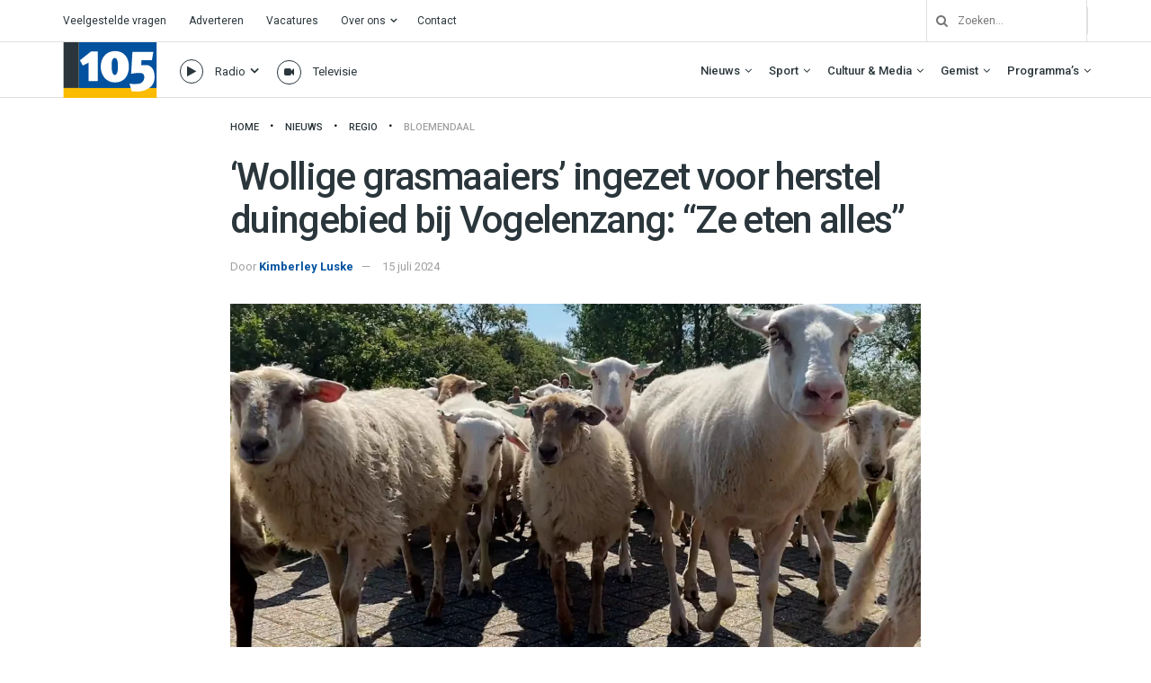

--- FILE ---
content_type: text/html; charset=UTF-8
request_url: https://haarlem105.nl/waternet-zet-wollige-grasmaaiers-in-voor-herstel-duingebied-bij-vogelenzang-ze-eten-alles/
body_size: 44779
content:
<!doctype html>
<!--[if lt IE 7]> <html class="no-js lt-ie9 lt-ie8 lt-ie7" lang="nl-NL"> <![endif]-->
<!--[if IE 7]>    <html class="no-js lt-ie9 lt-ie8" lang="nl-NL"> <![endif]-->
<!--[if IE 8]>    <html class="no-js lt-ie9" lang="nl-NL"> <![endif]-->
<!--[if IE 9]>    <html class="no-js lt-ie10" lang="nl-NL"> <![endif]-->
<!--[if gt IE 8]><!--> <html class="no-js" lang="nl-NL"> <!--<![endif]-->
<head>
    <meta http-equiv="Content-Type" content="text/html; charset=UTF-8" />
    <meta name='viewport' content='width=device-width, initial-scale=1, user-scalable=yes' />
    <link rel="profile" href="http://gmpg.org/xfn/11" />
    <link rel="pingback" href="https://haarlem105.nl/xmlrpc.php" />
    <!-- Google Analytics -->
<script>
(function(i,s,o,g,r,a,m){i['GoogleAnalyticsObject']=r;i[r]=i[r]||function(){
(i[r].q=i[r].q||[]).push(arguments)},i[r].l=1*new Date();a=s.createElement(o),
m=s.getElementsByTagName(o)[0];a.async=1;a.src=g;m.parentNode.insertBefore(a,m)
})(window,document,'script','https://www.google-analytics.com/analytics.js','ga');

ga('create', 'UA-157853812-1', 'auto');
ga('send', 'pageview');
</script>
<!-- End Google Analytics -->
    <meta name='robots' content='index, follow, max-image-preview:large, max-snippet:-1, max-video-preview:-1' />
			<script type="text/javascript">
			  var jnews_ajax_url = '/?ajax-request=jnews'
			</script>
			<script type="text/javascript">;window.jnews=window.jnews||{},window.jnews.library=window.jnews.library||{},window.jnews.library=function(){"use strict";var e=this;e.win=window,e.doc=document,e.noop=function(){},e.globalBody=e.doc.getElementsByTagName("body")[0],e.globalBody=e.globalBody?e.globalBody:e.doc,e.win.jnewsDataStorage=e.win.jnewsDataStorage||{_storage:new WeakMap,put:function(e,t,n){this._storage.has(e)||this._storage.set(e,new Map),this._storage.get(e).set(t,n)},get:function(e,t){return this._storage.get(e).get(t)},has:function(e,t){return this._storage.has(e)&&this._storage.get(e).has(t)},remove:function(e,t){var n=this._storage.get(e).delete(t);return 0===!this._storage.get(e).size&&this._storage.delete(e),n}},e.windowWidth=function(){return e.win.innerWidth||e.docEl.clientWidth||e.globalBody.clientWidth},e.windowHeight=function(){return e.win.innerHeight||e.docEl.clientHeight||e.globalBody.clientHeight},e.requestAnimationFrame=e.win.requestAnimationFrame||e.win.webkitRequestAnimationFrame||e.win.mozRequestAnimationFrame||e.win.msRequestAnimationFrame||window.oRequestAnimationFrame||function(e){return setTimeout(e,1e3/60)},e.cancelAnimationFrame=e.win.cancelAnimationFrame||e.win.webkitCancelAnimationFrame||e.win.webkitCancelRequestAnimationFrame||e.win.mozCancelAnimationFrame||e.win.msCancelRequestAnimationFrame||e.win.oCancelRequestAnimationFrame||function(e){clearTimeout(e)},e.classListSupport="classList"in document.createElement("_"),e.hasClass=e.classListSupport?function(e,t){return e.classList.contains(t)}:function(e,t){return e.className.indexOf(t)>=0},e.addClass=e.classListSupport?function(t,n){e.hasClass(t,n)||t.classList.add(n)}:function(t,n){e.hasClass(t,n)||(t.className+=" "+n)},e.removeClass=e.classListSupport?function(t,n){e.hasClass(t,n)&&t.classList.remove(n)}:function(t,n){e.hasClass(t,n)&&(t.className=t.className.replace(n,""))},e.objKeys=function(e){var t=[];for(var n in e)Object.prototype.hasOwnProperty.call(e,n)&&t.push(n);return t},e.isObjectSame=function(e,t){var n=!0;return JSON.stringify(e)!==JSON.stringify(t)&&(n=!1),n},e.extend=function(){for(var e,t,n,o=arguments[0]||{},i=1,a=arguments.length;i<a;i++)if(null!==(e=arguments[i]))for(t in e)o!==(n=e[t])&&void 0!==n&&(o[t]=n);return o},e.dataStorage=e.win.jnewsDataStorage,e.isVisible=function(e){return 0!==e.offsetWidth&&0!==e.offsetHeight||e.getBoundingClientRect().length},e.getHeight=function(e){return e.offsetHeight||e.clientHeight||e.getBoundingClientRect().height},e.getWidth=function(e){return e.offsetWidth||e.clientWidth||e.getBoundingClientRect().width},e.supportsPassive=!1;try{var t=Object.defineProperty({},"passive",{get:function(){e.supportsPassive=!0}});"createEvent"in e.doc?e.win.addEventListener("test",null,t):"fireEvent"in e.doc&&e.win.attachEvent("test",null)}catch(e){}e.passiveOption=!!e.supportsPassive&&{passive:!0},e.setStorage=function(e,t){e="jnews-"+e;var n={expired:Math.floor(((new Date).getTime()+432e5)/1e3)};t=Object.assign(n,t);localStorage.setItem(e,JSON.stringify(t))},e.getStorage=function(e){e="jnews-"+e;var t=localStorage.getItem(e);return null!==t&&0<t.length?JSON.parse(localStorage.getItem(e)):{}},e.expiredStorage=function(){var t,n="jnews-";for(var o in localStorage)o.indexOf(n)>-1&&"undefined"!==(t=e.getStorage(o.replace(n,""))).expired&&t.expired<Math.floor((new Date).getTime()/1e3)&&localStorage.removeItem(o)},e.addEvents=function(t,n,o){for(var i in n){var a=["touchstart","touchmove"].indexOf(i)>=0&&!o&&e.passiveOption;"createEvent"in e.doc?t.addEventListener(i,n[i],a):"fireEvent"in e.doc&&t.attachEvent("on"+i,n[i])}},e.removeEvents=function(t,n){for(var o in n)"createEvent"in e.doc?t.removeEventListener(o,n[o]):"fireEvent"in e.doc&&t.detachEvent("on"+o,n[o])},e.triggerEvents=function(t,n,o){var i;o=o||{detail:null};return"createEvent"in e.doc?(!(i=e.doc.createEvent("CustomEvent")||new CustomEvent(n)).initCustomEvent||i.initCustomEvent(n,!0,!1,o),void t.dispatchEvent(i)):"fireEvent"in e.doc?((i=e.doc.createEventObject()).eventType=n,void t.fireEvent("on"+i.eventType,i)):void 0},e.getParents=function(t,n){void 0===n&&(n=e.doc);for(var o=[],i=t.parentNode,a=!1;!a;)if(i){var r=i;r.querySelectorAll(n).length?a=!0:(o.push(r),i=r.parentNode)}else o=[],a=!0;return o},e.forEach=function(e,t,n){for(var o=0,i=e.length;o<i;o++)t.call(n,e[o],o)},e.getText=function(e){return e.innerText||e.textContent},e.setText=function(e,t){var n="object"==typeof t?t.innerText||t.textContent:t;e.innerText&&(e.innerText=n),e.textContent&&(e.textContent=n)},e.httpBuildQuery=function(t){return e.objKeys(t).reduce(function t(n){var o=arguments.length>1&&void 0!==arguments[1]?arguments[1]:null;return function(i,a){var r=n[a];a=encodeURIComponent(a);var s=o?"".concat(o,"[").concat(a,"]"):a;return null==r||"function"==typeof r?(i.push("".concat(s,"=")),i):["number","boolean","string"].includes(typeof r)?(i.push("".concat(s,"=").concat(encodeURIComponent(r))),i):(i.push(e.objKeys(r).reduce(t(r,s),[]).join("&")),i)}}(t),[]).join("&")},e.get=function(t,n,o,i){return o="function"==typeof o?o:e.noop,e.ajax("GET",t,n,o,i)},e.post=function(t,n,o,i){return o="function"==typeof o?o:e.noop,e.ajax("POST",t,n,o,i)},e.ajax=function(t,n,o,i,a){var r=new XMLHttpRequest,s=n,c=e.httpBuildQuery(o);if(t=-1!=["GET","POST"].indexOf(t)?t:"GET",r.open(t,s+("GET"==t?"?"+c:""),!0),"POST"==t&&r.setRequestHeader("Content-type","application/x-www-form-urlencoded"),r.setRequestHeader("X-Requested-With","XMLHttpRequest"),r.onreadystatechange=function(){4===r.readyState&&200<=r.status&&300>r.status&&"function"==typeof i&&i.call(void 0,r.response)},void 0!==a&&!a){return{xhr:r,send:function(){r.send("POST"==t?c:null)}}}return r.send("POST"==t?c:null),{xhr:r}},e.scrollTo=function(t,n,o){function i(e,t,n){this.start=this.position(),this.change=e-this.start,this.currentTime=0,this.increment=20,this.duration=void 0===n?500:n,this.callback=t,this.finish=!1,this.animateScroll()}return Math.easeInOutQuad=function(e,t,n,o){return(e/=o/2)<1?n/2*e*e+t:-n/2*(--e*(e-2)-1)+t},i.prototype.stop=function(){this.finish=!0},i.prototype.move=function(t){e.doc.documentElement.scrollTop=t,e.globalBody.parentNode.scrollTop=t,e.globalBody.scrollTop=t},i.prototype.position=function(){return e.doc.documentElement.scrollTop||e.globalBody.parentNode.scrollTop||e.globalBody.scrollTop},i.prototype.animateScroll=function(){this.currentTime+=this.increment;var t=Math.easeInOutQuad(this.currentTime,this.start,this.change,this.duration);this.move(t),this.currentTime<this.duration&&!this.finish?e.requestAnimationFrame.call(e.win,this.animateScroll.bind(this)):this.callback&&"function"==typeof this.callback&&this.callback()},new i(t,n,o)},e.unwrap=function(t){var n,o=t;e.forEach(t,(function(e,t){n?n+=e:n=e})),o.replaceWith(n)},e.performance={start:function(e){performance.mark(e+"Start")},stop:function(e){performance.mark(e+"End"),performance.measure(e,e+"Start",e+"End")}},e.fps=function(){var t=0,n=0,o=0;!function(){var i=t=0,a=0,r=0,s=document.getElementById("fpsTable"),c=function(t){void 0===document.getElementsByTagName("body")[0]?e.requestAnimationFrame.call(e.win,(function(){c(t)})):document.getElementsByTagName("body")[0].appendChild(t)};null===s&&((s=document.createElement("div")).style.position="fixed",s.style.top="120px",s.style.left="10px",s.style.width="100px",s.style.height="20px",s.style.border="1px solid black",s.style.fontSize="11px",s.style.zIndex="100000",s.style.backgroundColor="white",s.id="fpsTable",c(s));var l=function(){o++,n=Date.now(),(a=(o/(r=(n-t)/1e3)).toPrecision(2))!=i&&(i=a,s.innerHTML=i+"fps"),1<r&&(t=n,o=0),e.requestAnimationFrame.call(e.win,l)};l()}()},e.instr=function(e,t){for(var n=0;n<t.length;n++)if(-1!==e.toLowerCase().indexOf(t[n].toLowerCase()))return!0},e.winLoad=function(t,n){function o(o){if("complete"===e.doc.readyState||"interactive"===e.doc.readyState)return!o||n?setTimeout(t,n||1):t(o),1}o()||e.addEvents(e.win,{load:o})},e.docReady=function(t,n){function o(o){if("complete"===e.doc.readyState||"interactive"===e.doc.readyState)return!o||n?setTimeout(t,n||1):t(o),1}o()||e.addEvents(e.doc,{DOMContentLoaded:o})},e.fireOnce=function(){e.docReady((function(){e.assets=e.assets||[],e.assets.length&&(e.boot(),e.load_assets())}),50)},e.boot=function(){e.length&&e.doc.querySelectorAll("style[media]").forEach((function(e){"not all"==e.getAttribute("media")&&e.removeAttribute("media")}))},e.create_js=function(t,n){var o=e.doc.createElement("script");switch(o.setAttribute("src",t),n){case"defer":o.setAttribute("defer",!0);break;case"async":o.setAttribute("async",!0);break;case"deferasync":o.setAttribute("defer",!0),o.setAttribute("async",!0)}e.globalBody.appendChild(o)},e.load_assets=function(){"object"==typeof e.assets&&e.forEach(e.assets.slice(0),(function(t,n){var o="";t.defer&&(o+="defer"),t.async&&(o+="async"),e.create_js(t.url,o);var i=e.assets.indexOf(t);i>-1&&e.assets.splice(i,1)})),e.assets=jnewsoption.au_scripts=window.jnewsads=[]},e.setCookie=function(e,t,n){var o="";if(n){var i=new Date;i.setTime(i.getTime()+24*n*60*60*1e3),o="; expires="+i.toUTCString()}document.cookie=e+"="+(t||"")+o+"; path=/"},e.getCookie=function(e){for(var t=e+"=",n=document.cookie.split(";"),o=0;o<n.length;o++){for(var i=n[o];" "==i.charAt(0);)i=i.substring(1,i.length);if(0==i.indexOf(t))return i.substring(t.length,i.length)}return null},e.eraseCookie=function(e){document.cookie=e+"=; Path=/; Expires=Thu, 01 Jan 1970 00:00:01 GMT;"},e.docReady((function(){e.globalBody=e.globalBody==e.doc?e.doc.getElementsByTagName("body")[0]:e.globalBody,e.globalBody=e.globalBody?e.globalBody:e.doc})),e.winLoad((function(){e.winLoad((function(){var t=!1;if(void 0!==window.jnewsadmin)if(void 0!==window.file_version_checker){var n=e.objKeys(window.file_version_checker);n.length?n.forEach((function(e){t||"10.0.4"===window.file_version_checker[e]||(t=!0)})):t=!0}else t=!0;t&&(window.jnewsHelper.getMessage(),window.jnewsHelper.getNotice())}),2500)}))},window.jnews.library=new window.jnews.library;</script>
	<!-- This site is optimized with the Yoast SEO plugin v26.7 - https://yoast.com/wordpress/plugins/seo/ -->
	<title>&#039;Wollige grasmaaiers&#039; ingezet voor herstel duingebied bij Vogelenzang: &quot;Ze eten alles&quot; - Haarlem105</title>
	<meta name="description" content="Als je de komende vijf maanden door de Amsterdamse Waterleidingduinen bij Vogelenzang loopt dan kan je zomaar een kudde van 250 schapen voorbij zien komen. De &#039;wollige grasmaaiers&#039;, zoals Waternet grapt, worden namelijk tot half november in het gebied ingezet voor begrazing.“" />
	<link rel="canonical" href="https://haarlem105.nl/waternet-zet-wollige-grasmaaiers-in-voor-herstel-duingebied-bij-vogelenzang-ze-eten-alles/" />
	<meta property="og:locale" content="nl_NL" />
	<meta property="og:type" content="article" />
	<meta property="og:title" content="&#039;Wollige grasmaaiers&#039; ingezet voor herstel duingebied bij Vogelenzang: &quot;Ze eten alles&quot; - Haarlem105" />
	<meta property="og:description" content="Als je de komende vijf maanden door de Amsterdamse Waterleidingduinen bij Vogelenzang loopt dan kan je zomaar een kudde van 250 schapen voorbij zien komen. De &#039;wollige grasmaaiers&#039;, zoals Waternet grapt, worden namelijk tot half november in het gebied ingezet voor begrazing.“" />
	<meta property="og:url" content="https://haarlem105.nl/waternet-zet-wollige-grasmaaiers-in-voor-herstel-duingebied-bij-vogelenzang-ze-eten-alles/" />
	<meta property="og:site_name" content="Haarlem105" />
	<meta property="article:publisher" content="https://www.facebook.com/Haarlem105/" />
	<meta property="article:published_time" content="2024-07-15T16:28:31+00:00" />
	<meta property="article:modified_time" content="2024-07-15T16:29:34+00:00" />
	<meta property="og:image" content="https://i0.wp.com/haarlem105.nl/wp-content/uploads/2024/07/still_schapen-e1721057882186.jpg?fit=1766%2C928&ssl=1" />
	<meta property="og:image:width" content="1766" />
	<meta property="og:image:height" content="928" />
	<meta property="og:image:type" content="image/jpeg" />
	<meta name="author" content="Kimberley Luske" />
	<meta name="twitter:card" content="summary_large_image" />
	<meta name="twitter:creator" content="@haarlem105" />
	<meta name="twitter:site" content="@haarlem105" />
	<meta name="twitter:label1" content="Geschreven door" />
	<meta name="twitter:data1" content="Kimberley Luske" />
	<meta name="twitter:label2" content="Verwachte leestijd" />
	<meta name="twitter:data2" content="2 minuten" />
	<script type="application/ld+json" class="yoast-schema-graph">{"@context":"https://schema.org","@graph":[{"@type":"Article","@id":"https://haarlem105.nl/waternet-zet-wollige-grasmaaiers-in-voor-herstel-duingebied-bij-vogelenzang-ze-eten-alles/#article","isPartOf":{"@id":"https://haarlem105.nl/waternet-zet-wollige-grasmaaiers-in-voor-herstel-duingebied-bij-vogelenzang-ze-eten-alles/"},"author":{"name":"Kimberley Luske","@id":"https://haarlem105.nl/#/schema/person/ebe2904b27bca544357477fde619d89b"},"headline":"&#8216;Wollige grasmaaiers&#8217; ingezet voor herstel duingebied bij Vogelenzang: &#8220;Ze eten alles&#8221;","datePublished":"2024-07-15T16:28:31+00:00","dateModified":"2024-07-15T16:29:34+00:00","mainEntityOfPage":{"@id":"https://haarlem105.nl/waternet-zet-wollige-grasmaaiers-in-voor-herstel-duingebied-bij-vogelenzang-ze-eten-alles/"},"wordCount":201,"publisher":{"@id":"https://haarlem105.nl/#organization"},"image":{"@id":"https://haarlem105.nl/waternet-zet-wollige-grasmaaiers-in-voor-herstel-duingebied-bij-vogelenzang-ze-eten-alles/#primaryimage"},"thumbnailUrl":"https://i0.wp.com/haarlem105.nl/wp-content/uploads/2024/07/still_schapen-e1721057882186.jpg?fit=1766%2C928&ssl=1","articleSection":["Bloemendaal","Gemist","Nieuws","Regio","Video"],"inLanguage":"nl-NL"},{"@type":"WebPage","@id":"https://haarlem105.nl/waternet-zet-wollige-grasmaaiers-in-voor-herstel-duingebied-bij-vogelenzang-ze-eten-alles/","url":"https://haarlem105.nl/waternet-zet-wollige-grasmaaiers-in-voor-herstel-duingebied-bij-vogelenzang-ze-eten-alles/","name":"'Wollige grasmaaiers' ingezet voor herstel duingebied bij Vogelenzang: \"Ze eten alles\" - Haarlem105","isPartOf":{"@id":"https://haarlem105.nl/#website"},"primaryImageOfPage":{"@id":"https://haarlem105.nl/waternet-zet-wollige-grasmaaiers-in-voor-herstel-duingebied-bij-vogelenzang-ze-eten-alles/#primaryimage"},"image":{"@id":"https://haarlem105.nl/waternet-zet-wollige-grasmaaiers-in-voor-herstel-duingebied-bij-vogelenzang-ze-eten-alles/#primaryimage"},"thumbnailUrl":"https://i0.wp.com/haarlem105.nl/wp-content/uploads/2024/07/still_schapen-e1721057882186.jpg?fit=1766%2C928&ssl=1","datePublished":"2024-07-15T16:28:31+00:00","dateModified":"2024-07-15T16:29:34+00:00","description":"Als je de komende vijf maanden door de Amsterdamse Waterleidingduinen bij Vogelenzang loopt dan kan je zomaar een kudde van 250 schapen voorbij zien komen. De 'wollige grasmaaiers', zoals Waternet grapt, worden namelijk tot half november in het gebied ingezet voor begrazing.“","breadcrumb":{"@id":"https://haarlem105.nl/waternet-zet-wollige-grasmaaiers-in-voor-herstel-duingebied-bij-vogelenzang-ze-eten-alles/#breadcrumb"},"inLanguage":"nl-NL","potentialAction":[{"@type":"ReadAction","target":["https://haarlem105.nl/waternet-zet-wollige-grasmaaiers-in-voor-herstel-duingebied-bij-vogelenzang-ze-eten-alles/"]}]},{"@type":"ImageObject","inLanguage":"nl-NL","@id":"https://haarlem105.nl/waternet-zet-wollige-grasmaaiers-in-voor-herstel-duingebied-bij-vogelenzang-ze-eten-alles/#primaryimage","url":"https://i0.wp.com/haarlem105.nl/wp-content/uploads/2024/07/still_schapen-e1721057882186.jpg?fit=1766%2C928&ssl=1","contentUrl":"https://i0.wp.com/haarlem105.nl/wp-content/uploads/2024/07/still_schapen-e1721057882186.jpg?fit=1766%2C928&ssl=1","width":1766,"height":928},{"@type":"BreadcrumbList","@id":"https://haarlem105.nl/waternet-zet-wollige-grasmaaiers-in-voor-herstel-duingebied-bij-vogelenzang-ze-eten-alles/#breadcrumb","itemListElement":[{"@type":"ListItem","position":1,"name":"Home","item":"https://haarlem105.nl/"},{"@type":"ListItem","position":2,"name":"&#8216;Wollige grasmaaiers&#8217; ingezet voor herstel duingebied bij Vogelenzang: &#8220;Ze eten alles&#8221;"}]},{"@type":"WebSite","@id":"https://haarlem105.nl/#website","url":"https://haarlem105.nl/","name":"Haarlem105","description":"Van stad tot strand!","publisher":{"@id":"https://haarlem105.nl/#organization"},"alternateName":"H105","potentialAction":[{"@type":"SearchAction","target":{"@type":"EntryPoint","urlTemplate":"https://haarlem105.nl/?s={search_term_string}"},"query-input":{"@type":"PropertyValueSpecification","valueRequired":true,"valueName":"search_term_string"}}],"inLanguage":"nl-NL"},{"@type":"Organization","@id":"https://haarlem105.nl/#organization","name":"Haarlem105","url":"https://haarlem105.nl/","logo":{"@type":"ImageObject","inLanguage":"nl-NL","@id":"https://haarlem105.nl/#/schema/logo/image/","url":"https://i0.wp.com/www.haarlem105.nl/wp-content/uploads/2020/02/h105-fav.png?fit=512%2C512&ssl=1","contentUrl":"https://i0.wp.com/www.haarlem105.nl/wp-content/uploads/2020/02/h105-fav.png?fit=512%2C512&ssl=1","width":512,"height":512,"caption":"Haarlem105"},"image":{"@id":"https://haarlem105.nl/#/schema/logo/image/"},"sameAs":["https://www.facebook.com/Haarlem105/","https://x.com/haarlem105","https://instagram.com/haarlem105/","https://www.youtube.com/c/Haarlem105TV"]},{"@type":"Person","@id":"https://haarlem105.nl/#/schema/person/ebe2904b27bca544357477fde619d89b","name":"Kimberley Luske","image":{"@type":"ImageObject","inLanguage":"nl-NL","@id":"https://haarlem105.nl/#/schema/person/image/","url":"https://secure.gravatar.com/avatar/924278c9f8f91ba5f81e3194d9fce8fdcef051e20eec46cacc40a4770920aa6e?s=96&d=mm&r=g","contentUrl":"https://secure.gravatar.com/avatar/924278c9f8f91ba5f81e3194d9fce8fdcef051e20eec46cacc40a4770920aa6e?s=96&d=mm&r=g","caption":"Kimberley Luske"},"url":"https://haarlem105.nl/author/k-luske/"}]}</script>
	<!-- / Yoast SEO plugin. -->


<link rel='dns-prefetch' href='//haarlem105.nl' />
<link rel='dns-prefetch' href='//stats.wp.com' />
<link rel='dns-prefetch' href='//fonts.googleapis.com' />
<link rel='preconnect' href='//i0.wp.com' />
<link rel='preconnect' href='//c0.wp.com' />
<link rel='preconnect' href='https://fonts.gstatic.com' />
<link rel="alternate" type="application/rss+xml" title="Haarlem105 &raquo; Feed" href="https://haarlem105.nl/feed/" />
<link rel="alternate" title="oEmbed (JSON)" type="application/json+oembed" href="https://haarlem105.nl/wp-json/oembed/1.0/embed?url=https%3A%2F%2Fhaarlem105.nl%2Fwaternet-zet-wollige-grasmaaiers-in-voor-herstel-duingebied-bij-vogelenzang-ze-eten-alles%2F" />
<link rel="alternate" title="oEmbed (XML)" type="text/xml+oembed" href="https://haarlem105.nl/wp-json/oembed/1.0/embed?url=https%3A%2F%2Fhaarlem105.nl%2Fwaternet-zet-wollige-grasmaaiers-in-voor-herstel-duingebied-bij-vogelenzang-ze-eten-alles%2F&#038;format=xml" />
<style id='wp-img-auto-sizes-contain-inline-css' type='text/css'>
img:is([sizes=auto i],[sizes^="auto," i]){contain-intrinsic-size:3000px 1500px}
/*# sourceURL=wp-img-auto-sizes-contain-inline-css */
</style>
<style id='wp-emoji-styles-inline-css' type='text/css'>

	img.wp-smiley, img.emoji {
		display: inline !important;
		border: none !important;
		box-shadow: none !important;
		height: 1em !important;
		width: 1em !important;
		margin: 0 0.07em !important;
		vertical-align: -0.1em !important;
		background: none !important;
		padding: 0 !important;
	}
/*# sourceURL=wp-emoji-styles-inline-css */
</style>
<style id='wp-block-library-inline-css' type='text/css'>
:root{--wp-block-synced-color:#7a00df;--wp-block-synced-color--rgb:122,0,223;--wp-bound-block-color:var(--wp-block-synced-color);--wp-editor-canvas-background:#ddd;--wp-admin-theme-color:#007cba;--wp-admin-theme-color--rgb:0,124,186;--wp-admin-theme-color-darker-10:#006ba1;--wp-admin-theme-color-darker-10--rgb:0,107,160.5;--wp-admin-theme-color-darker-20:#005a87;--wp-admin-theme-color-darker-20--rgb:0,90,135;--wp-admin-border-width-focus:2px}@media (min-resolution:192dpi){:root{--wp-admin-border-width-focus:1.5px}}.wp-element-button{cursor:pointer}:root .has-very-light-gray-background-color{background-color:#eee}:root .has-very-dark-gray-background-color{background-color:#313131}:root .has-very-light-gray-color{color:#eee}:root .has-very-dark-gray-color{color:#313131}:root .has-vivid-green-cyan-to-vivid-cyan-blue-gradient-background{background:linear-gradient(135deg,#00d084,#0693e3)}:root .has-purple-crush-gradient-background{background:linear-gradient(135deg,#34e2e4,#4721fb 50%,#ab1dfe)}:root .has-hazy-dawn-gradient-background{background:linear-gradient(135deg,#faaca8,#dad0ec)}:root .has-subdued-olive-gradient-background{background:linear-gradient(135deg,#fafae1,#67a671)}:root .has-atomic-cream-gradient-background{background:linear-gradient(135deg,#fdd79a,#004a59)}:root .has-nightshade-gradient-background{background:linear-gradient(135deg,#330968,#31cdcf)}:root .has-midnight-gradient-background{background:linear-gradient(135deg,#020381,#2874fc)}:root{--wp--preset--font-size--normal:16px;--wp--preset--font-size--huge:42px}.has-regular-font-size{font-size:1em}.has-larger-font-size{font-size:2.625em}.has-normal-font-size{font-size:var(--wp--preset--font-size--normal)}.has-huge-font-size{font-size:var(--wp--preset--font-size--huge)}.has-text-align-center{text-align:center}.has-text-align-left{text-align:left}.has-text-align-right{text-align:right}.has-fit-text{white-space:nowrap!important}#end-resizable-editor-section{display:none}.aligncenter{clear:both}.items-justified-left{justify-content:flex-start}.items-justified-center{justify-content:center}.items-justified-right{justify-content:flex-end}.items-justified-space-between{justify-content:space-between}.screen-reader-text{border:0;clip-path:inset(50%);height:1px;margin:-1px;overflow:hidden;padding:0;position:absolute;width:1px;word-wrap:normal!important}.screen-reader-text:focus{background-color:#ddd;clip-path:none;color:#444;display:block;font-size:1em;height:auto;left:5px;line-height:normal;padding:15px 23px 14px;text-decoration:none;top:5px;width:auto;z-index:100000}html :where(.has-border-color){border-style:solid}html :where([style*=border-top-color]){border-top-style:solid}html :where([style*=border-right-color]){border-right-style:solid}html :where([style*=border-bottom-color]){border-bottom-style:solid}html :where([style*=border-left-color]){border-left-style:solid}html :where([style*=border-width]){border-style:solid}html :where([style*=border-top-width]){border-top-style:solid}html :where([style*=border-right-width]){border-right-style:solid}html :where([style*=border-bottom-width]){border-bottom-style:solid}html :where([style*=border-left-width]){border-left-style:solid}html :where(img[class*=wp-image-]){height:auto;max-width:100%}:where(figure){margin:0 0 1em}html :where(.is-position-sticky){--wp-admin--admin-bar--position-offset:var(--wp-admin--admin-bar--height,0px)}@media screen and (max-width:600px){html :where(.is-position-sticky){--wp-admin--admin-bar--position-offset:0px}}

/*# sourceURL=wp-block-library-inline-css */
</style><style id='global-styles-inline-css' type='text/css'>
:root{--wp--preset--aspect-ratio--square: 1;--wp--preset--aspect-ratio--4-3: 4/3;--wp--preset--aspect-ratio--3-4: 3/4;--wp--preset--aspect-ratio--3-2: 3/2;--wp--preset--aspect-ratio--2-3: 2/3;--wp--preset--aspect-ratio--16-9: 16/9;--wp--preset--aspect-ratio--9-16: 9/16;--wp--preset--color--black: #000000;--wp--preset--color--cyan-bluish-gray: #abb8c3;--wp--preset--color--white: #ffffff;--wp--preset--color--pale-pink: #f78da7;--wp--preset--color--vivid-red: #cf2e2e;--wp--preset--color--luminous-vivid-orange: #ff6900;--wp--preset--color--luminous-vivid-amber: #fcb900;--wp--preset--color--light-green-cyan: #7bdcb5;--wp--preset--color--vivid-green-cyan: #00d084;--wp--preset--color--pale-cyan-blue: #8ed1fc;--wp--preset--color--vivid-cyan-blue: #0693e3;--wp--preset--color--vivid-purple: #9b51e0;--wp--preset--gradient--vivid-cyan-blue-to-vivid-purple: linear-gradient(135deg,rgb(6,147,227) 0%,rgb(155,81,224) 100%);--wp--preset--gradient--light-green-cyan-to-vivid-green-cyan: linear-gradient(135deg,rgb(122,220,180) 0%,rgb(0,208,130) 100%);--wp--preset--gradient--luminous-vivid-amber-to-luminous-vivid-orange: linear-gradient(135deg,rgb(252,185,0) 0%,rgb(255,105,0) 100%);--wp--preset--gradient--luminous-vivid-orange-to-vivid-red: linear-gradient(135deg,rgb(255,105,0) 0%,rgb(207,46,46) 100%);--wp--preset--gradient--very-light-gray-to-cyan-bluish-gray: linear-gradient(135deg,rgb(238,238,238) 0%,rgb(169,184,195) 100%);--wp--preset--gradient--cool-to-warm-spectrum: linear-gradient(135deg,rgb(74,234,220) 0%,rgb(151,120,209) 20%,rgb(207,42,186) 40%,rgb(238,44,130) 60%,rgb(251,105,98) 80%,rgb(254,248,76) 100%);--wp--preset--gradient--blush-light-purple: linear-gradient(135deg,rgb(255,206,236) 0%,rgb(152,150,240) 100%);--wp--preset--gradient--blush-bordeaux: linear-gradient(135deg,rgb(254,205,165) 0%,rgb(254,45,45) 50%,rgb(107,0,62) 100%);--wp--preset--gradient--luminous-dusk: linear-gradient(135deg,rgb(255,203,112) 0%,rgb(199,81,192) 50%,rgb(65,88,208) 100%);--wp--preset--gradient--pale-ocean: linear-gradient(135deg,rgb(255,245,203) 0%,rgb(182,227,212) 50%,rgb(51,167,181) 100%);--wp--preset--gradient--electric-grass: linear-gradient(135deg,rgb(202,248,128) 0%,rgb(113,206,126) 100%);--wp--preset--gradient--midnight: linear-gradient(135deg,rgb(2,3,129) 0%,rgb(40,116,252) 100%);--wp--preset--font-size--small: 13px;--wp--preset--font-size--medium: 20px;--wp--preset--font-size--large: 36px;--wp--preset--font-size--x-large: 42px;--wp--preset--spacing--20: 0.44rem;--wp--preset--spacing--30: 0.67rem;--wp--preset--spacing--40: 1rem;--wp--preset--spacing--50: 1.5rem;--wp--preset--spacing--60: 2.25rem;--wp--preset--spacing--70: 3.38rem;--wp--preset--spacing--80: 5.06rem;--wp--preset--shadow--natural: 6px 6px 9px rgba(0, 0, 0, 0.2);--wp--preset--shadow--deep: 12px 12px 50px rgba(0, 0, 0, 0.4);--wp--preset--shadow--sharp: 6px 6px 0px rgba(0, 0, 0, 0.2);--wp--preset--shadow--outlined: 6px 6px 0px -3px rgb(255, 255, 255), 6px 6px rgb(0, 0, 0);--wp--preset--shadow--crisp: 6px 6px 0px rgb(0, 0, 0);}:where(.is-layout-flex){gap: 0.5em;}:where(.is-layout-grid){gap: 0.5em;}body .is-layout-flex{display: flex;}.is-layout-flex{flex-wrap: wrap;align-items: center;}.is-layout-flex > :is(*, div){margin: 0;}body .is-layout-grid{display: grid;}.is-layout-grid > :is(*, div){margin: 0;}:where(.wp-block-columns.is-layout-flex){gap: 2em;}:where(.wp-block-columns.is-layout-grid){gap: 2em;}:where(.wp-block-post-template.is-layout-flex){gap: 1.25em;}:where(.wp-block-post-template.is-layout-grid){gap: 1.25em;}.has-black-color{color: var(--wp--preset--color--black) !important;}.has-cyan-bluish-gray-color{color: var(--wp--preset--color--cyan-bluish-gray) !important;}.has-white-color{color: var(--wp--preset--color--white) !important;}.has-pale-pink-color{color: var(--wp--preset--color--pale-pink) !important;}.has-vivid-red-color{color: var(--wp--preset--color--vivid-red) !important;}.has-luminous-vivid-orange-color{color: var(--wp--preset--color--luminous-vivid-orange) !important;}.has-luminous-vivid-amber-color{color: var(--wp--preset--color--luminous-vivid-amber) !important;}.has-light-green-cyan-color{color: var(--wp--preset--color--light-green-cyan) !important;}.has-vivid-green-cyan-color{color: var(--wp--preset--color--vivid-green-cyan) !important;}.has-pale-cyan-blue-color{color: var(--wp--preset--color--pale-cyan-blue) !important;}.has-vivid-cyan-blue-color{color: var(--wp--preset--color--vivid-cyan-blue) !important;}.has-vivid-purple-color{color: var(--wp--preset--color--vivid-purple) !important;}.has-black-background-color{background-color: var(--wp--preset--color--black) !important;}.has-cyan-bluish-gray-background-color{background-color: var(--wp--preset--color--cyan-bluish-gray) !important;}.has-white-background-color{background-color: var(--wp--preset--color--white) !important;}.has-pale-pink-background-color{background-color: var(--wp--preset--color--pale-pink) !important;}.has-vivid-red-background-color{background-color: var(--wp--preset--color--vivid-red) !important;}.has-luminous-vivid-orange-background-color{background-color: var(--wp--preset--color--luminous-vivid-orange) !important;}.has-luminous-vivid-amber-background-color{background-color: var(--wp--preset--color--luminous-vivid-amber) !important;}.has-light-green-cyan-background-color{background-color: var(--wp--preset--color--light-green-cyan) !important;}.has-vivid-green-cyan-background-color{background-color: var(--wp--preset--color--vivid-green-cyan) !important;}.has-pale-cyan-blue-background-color{background-color: var(--wp--preset--color--pale-cyan-blue) !important;}.has-vivid-cyan-blue-background-color{background-color: var(--wp--preset--color--vivid-cyan-blue) !important;}.has-vivid-purple-background-color{background-color: var(--wp--preset--color--vivid-purple) !important;}.has-black-border-color{border-color: var(--wp--preset--color--black) !important;}.has-cyan-bluish-gray-border-color{border-color: var(--wp--preset--color--cyan-bluish-gray) !important;}.has-white-border-color{border-color: var(--wp--preset--color--white) !important;}.has-pale-pink-border-color{border-color: var(--wp--preset--color--pale-pink) !important;}.has-vivid-red-border-color{border-color: var(--wp--preset--color--vivid-red) !important;}.has-luminous-vivid-orange-border-color{border-color: var(--wp--preset--color--luminous-vivid-orange) !important;}.has-luminous-vivid-amber-border-color{border-color: var(--wp--preset--color--luminous-vivid-amber) !important;}.has-light-green-cyan-border-color{border-color: var(--wp--preset--color--light-green-cyan) !important;}.has-vivid-green-cyan-border-color{border-color: var(--wp--preset--color--vivid-green-cyan) !important;}.has-pale-cyan-blue-border-color{border-color: var(--wp--preset--color--pale-cyan-blue) !important;}.has-vivid-cyan-blue-border-color{border-color: var(--wp--preset--color--vivid-cyan-blue) !important;}.has-vivid-purple-border-color{border-color: var(--wp--preset--color--vivid-purple) !important;}.has-vivid-cyan-blue-to-vivid-purple-gradient-background{background: var(--wp--preset--gradient--vivid-cyan-blue-to-vivid-purple) !important;}.has-light-green-cyan-to-vivid-green-cyan-gradient-background{background: var(--wp--preset--gradient--light-green-cyan-to-vivid-green-cyan) !important;}.has-luminous-vivid-amber-to-luminous-vivid-orange-gradient-background{background: var(--wp--preset--gradient--luminous-vivid-amber-to-luminous-vivid-orange) !important;}.has-luminous-vivid-orange-to-vivid-red-gradient-background{background: var(--wp--preset--gradient--luminous-vivid-orange-to-vivid-red) !important;}.has-very-light-gray-to-cyan-bluish-gray-gradient-background{background: var(--wp--preset--gradient--very-light-gray-to-cyan-bluish-gray) !important;}.has-cool-to-warm-spectrum-gradient-background{background: var(--wp--preset--gradient--cool-to-warm-spectrum) !important;}.has-blush-light-purple-gradient-background{background: var(--wp--preset--gradient--blush-light-purple) !important;}.has-blush-bordeaux-gradient-background{background: var(--wp--preset--gradient--blush-bordeaux) !important;}.has-luminous-dusk-gradient-background{background: var(--wp--preset--gradient--luminous-dusk) !important;}.has-pale-ocean-gradient-background{background: var(--wp--preset--gradient--pale-ocean) !important;}.has-electric-grass-gradient-background{background: var(--wp--preset--gradient--electric-grass) !important;}.has-midnight-gradient-background{background: var(--wp--preset--gradient--midnight) !important;}.has-small-font-size{font-size: var(--wp--preset--font-size--small) !important;}.has-medium-font-size{font-size: var(--wp--preset--font-size--medium) !important;}.has-large-font-size{font-size: var(--wp--preset--font-size--large) !important;}.has-x-large-font-size{font-size: var(--wp--preset--font-size--x-large) !important;}
/*# sourceURL=global-styles-inline-css */
</style>

<style id='classic-theme-styles-inline-css' type='text/css'>
/*! This file is auto-generated */
.wp-block-button__link{color:#fff;background-color:#32373c;border-radius:9999px;box-shadow:none;text-decoration:none;padding:calc(.667em + 2px) calc(1.333em + 2px);font-size:1.125em}.wp-block-file__button{background:#32373c;color:#fff;text-decoration:none}
/*# sourceURL=/wp-includes/css/classic-themes.min.css */
</style>
<link rel='stylesheet' id='bradmax-player-css' href='https://haarlem105.nl/wp-content/plugins/bradmax-player/assets/css/style.css?ver=1.1.31' type='text/css' media='all' />
<link rel='stylesheet' id='usa-vc-animate-styles-css' href='https://haarlem105.nl/wp-content/plugins/ultimate-searchable-accordion-vc-addon/assets/css/animate.css?ver=1.0.8' type='text/css' media='all' />
<link rel='stylesheet' id='usa-vc-font-awesome-styles-css' href='https://haarlem105.nl/wp-content/plugins/ultimate-searchable-accordion-vc-addon/assets/css/font-awesome.min.css?ver=1.0.8' type='text/css' media='all' />
<link rel='stylesheet' id='usa-vc-accordion-styles-css' href='https://haarlem105.nl/wp-content/plugins/ultimate-searchable-accordion-vc-addon/assets/css/styles.css?ver=1.0.8' type='text/css' media='all' />
<link rel='stylesheet' id='jetpack-instant-search-css' href='https://haarlem105.nl/wp-content/plugins/jetpack/jetpack_vendor/automattic/jetpack-search/build/instant-search/jp-search.chunk-main-payload.css?minify=false&#038;ver=62e24c826fcd11ccbe81' type='text/css' media='all' />
<link rel='stylesheet' id='jnews-parent-style-css' href='https://haarlem105.nl/wp-content/themes/jnews/style.css?ver=6.9' type='text/css' media='all' />
<link rel='stylesheet' id='js_composer_front-css' href='https://haarlem105.nl/wp-content/plugins/js_composer/assets/css/js_composer.min.css?ver=8.7.2' type='text/css' media='all' />
<link rel='stylesheet' id='jeg_customizer_font-css' href='//fonts.googleapis.com/css?family=Roboto%3Aregular%2C500%2C700%2C500%2Cregular&#038;display=swap&#038;ver=1.3.2' type='text/css' media='all' />
<link rel='stylesheet' id='font-awesome-css' href='https://haarlem105.nl/wp-content/themes/jnews/assets/fonts/font-awesome/font-awesome.min.css?ver=1.0.5' type='text/css' media='all' />
<link rel='stylesheet' id='jnews-icon-css' href='https://haarlem105.nl/wp-content/themes/jnews/assets/fonts/jegicon/jegicon.css?ver=1.0.5' type='text/css' media='all' />
<link rel='stylesheet' id='jscrollpane-css' href='https://haarlem105.nl/wp-content/themes/jnews/assets/css/jquery.jscrollpane.css?ver=1.0.5' type='text/css' media='all' />
<link rel='stylesheet' id='oknav-css' href='https://haarlem105.nl/wp-content/themes/jnews/assets/css/okayNav.css?ver=1.0.5' type='text/css' media='all' />
<link rel='stylesheet' id='magnific-popup-css' href='https://haarlem105.nl/wp-content/themes/jnews/assets/css/magnific-popup.css?ver=1.0.5' type='text/css' media='all' />
<link rel='stylesheet' id='chosen-css' href='https://haarlem105.nl/wp-content/themes/jnews/assets/css/chosen/chosen.css?ver=1.0.5' type='text/css' media='all' />
<link rel='stylesheet' id='jnews-main-css' href='https://haarlem105.nl/wp-content/themes/jnews/assets/css/main.css?ver=1.0.5' type='text/css' media='all' />
<link rel='stylesheet' id='jnews-pages-css' href='https://haarlem105.nl/wp-content/themes/jnews/assets/css/pages.css?ver=1.0.5' type='text/css' media='all' />
<link rel='stylesheet' id='jnews-single-css' href='https://haarlem105.nl/wp-content/themes/jnews/assets/css/single.css?ver=1.0.5' type='text/css' media='all' />
<link rel='stylesheet' id='jnews-responsive-css' href='https://haarlem105.nl/wp-content/themes/jnews/assets/css/responsive.css?ver=1.0.5' type='text/css' media='all' />
<link rel='stylesheet' id='jnews-pb-temp-css' href='https://haarlem105.nl/wp-content/themes/jnews/assets/css/pb-temp.css?ver=1.0.5' type='text/css' media='all' />
<link rel='stylesheet' id='jnews-js-composer-css' href='https://haarlem105.nl/wp-content/themes/jnews/assets/css/js-composer-frontend.css?ver=1.0.5' type='text/css' media='all' />
<link rel='stylesheet' id='jnews-style-css' href='https://haarlem105.nl/wp-content/themes/jnews-child/style.css?ver=1.0.5' type='text/css' media='all' />
<link rel='stylesheet' id='jnews-darkmode-css' href='https://haarlem105.nl/wp-content/themes/jnews/assets/css/darkmode.css?ver=1.0.5' type='text/css' media='all' />
<link rel='stylesheet' id='sharedaddy-css' href='https://c0.wp.com/p/jetpack/15.4/modules/sharedaddy/sharing.css' type='text/css' media='all' />
<link rel='stylesheet' id='social-logos-css' href='https://c0.wp.com/p/jetpack/15.4/_inc/social-logos/social-logos.min.css' type='text/css' media='all' />
<link rel='stylesheet' id='jnews-select-share-css' href='https://haarlem105.nl/wp-content/plugins/jnews-social-share/assets/css/plugin.css' type='text/css' media='all' />
<script type="text/javascript" src="https://haarlem105.nl/wp-content/plugins/bradmax-player/assets/js/bradmax_player.js?ver=1742900152" id="bradmax-player-js"></script>
<script type="text/javascript" src="https://c0.wp.com/c/6.9/wp-includes/js/jquery/jquery.min.js" id="jquery-core-js"></script>
<script type="text/javascript" src="https://c0.wp.com/c/6.9/wp-includes/js/jquery/jquery-migrate.min.js" id="jquery-migrate-js"></script>
<script></script><link rel="https://api.w.org/" href="https://haarlem105.nl/wp-json/" /><link rel="alternate" title="JSON" type="application/json" href="https://haarlem105.nl/wp-json/wp/v2/posts/89672" /><link rel="EditURI" type="application/rsd+xml" title="RSD" href="https://haarlem105.nl/xmlrpc.php?rsd" />
<meta name="generator" content="WordPress 6.9" />
<link rel='shortlink' href='https://haarlem105.nl/?p=89672' />
	<style>img#wpstats{display:none}</style>
		
<link rel="stylesheet" href="https://use.typekit.net/pya4fqd.css">

<script data-ad-client="ca-pub-8275175041216691" async src="https://pagead2.googlesyndication.com/pagead/js/adsbygoogle.js"></script>

<script async src="https://securepubads.g.doubleclick.net/tag/js/gpt.js"></script>
<script>
  window.googletag = window.googletag || {cmd: []};
  googletag.cmd.push(function() {
    googletag.defineSlot('/21994603653/banner_art', [300, 250], 'div-gpt-ad-1737471556054-0').addService(googletag.pubads());
    googletag.pubads().enableSingleRequest();
    googletag.enableServices();
  });
</script>
<meta name="generator" content="Powered by WPBakery Page Builder - drag and drop page builder for WordPress."/>
<link rel="icon" href="https://i0.wp.com/haarlem105.nl/wp-content/uploads/2020/02/cropped-h105-fav.png?fit=32%2C32&#038;ssl=1" sizes="32x32" />
<link rel="icon" href="https://i0.wp.com/haarlem105.nl/wp-content/uploads/2020/02/cropped-h105-fav.png?fit=192%2C192&#038;ssl=1" sizes="192x192" />
<link rel="apple-touch-icon" href="https://i0.wp.com/haarlem105.nl/wp-content/uploads/2020/02/cropped-h105-fav.png?fit=180%2C180&#038;ssl=1" />
<meta name="msapplication-TileImage" content="https://i0.wp.com/haarlem105.nl/wp-content/uploads/2020/02/cropped-h105-fav.png?fit=270%2C270&#038;ssl=1" />
		<style type="text/css" id="wp-custom-css">
			.bevrijdingspopmenu {
	color: #d22d28;
}

.google-auto-placed {
	display: none;
}

.prog-titel .vc_grid {
	text-shadow: 3px 3px 2px #000000; 
}
/* PAGE EDITOR */
div#titlewrap, #titlewrap {
    display: block !important;
}

.vjs-big-play-button {
  color: #ffffff !important;
}

/* SLIDER REPARATIES */
.jeg_overlay_slider_bg {
	background-attachment:  !important;
}

.jeg_overlay_slider {
	height: 600px !important;
	width: 100% !important;
}

.jeg_overlay_slider_wrapper {
	height: 715px !important;
	width: 100% !important;
}

 @media only screen and (max-width: 678px) {
	.jeg_overlay_slider { 
		height: 240px !important;
}

.jeg_overlay_slider_wrapper {	height: 415px !important;
}
}

@media only screen and (min-width: 677px) and (max-width: 1024px) {
	.jeg_overlay_slider { 
		height: 500px !important;
}

.jeg_overlay_slider_wrapper {	height: 665px !important;
}
}


#bpoptitle{
	font-family: "myriad-pro", sans-serif;
	font-weight: 700;
	font-style: normal;
	font-size: 4em;
	line-height: 1em;
}

#bpopslogan{
	font-family: "myriad-pro", sans-serif;
	font-weight: 700;
	font-style: normal;
	font-size: 2em;
	line-height: 2em;
}
@media only screen and (max-width: 500px) {
	#bpoptitle{
	font-family: "myriad-pro", sans-serif;
	font-weight: 700;
	font-style: normal;
	font-size: 2.2em;
	line-height: 1em;
}

#bpopslogan{
	font-family: "myriad-pro", sans-serif;
	font-weight: 700;
	font-style: normal;
	font-size: 1.2em;
	line-height: 2em;
}
}

/* PROGRAMMERING */

#pr-radio-widget {
    font-family: Roboto, sans-serif;
}

#pr-radio-widget #currentShow,
#pr-radio-widget #nextShow {
    margin: 10px 0;
    padding: 5px;
    background-color: #ffffff !important;
    border-left: 5px solid #07529a;
    color: #212121;
    display: flex;
    align-items: center;
    gap: 5px;
}

#pr-radio-widget #currentShow {
    box-shadow: 0 2px 4px rgba(0,0,0,0.2);
}

#pr-radio-widget a {
    color: #212121;
    text-decoration: none;
}

#pr-radio-widget a:hover {
    text-decoration: underline;
}

#pr-radio-widget #currentShow p,
#pr-radio-widget #nextShow p {
    display: inline;
    margin: 0 !important;
    color: #212121 !important;
}

#pr-radio-schedule-wrapper .day {
    padding: 10px;
    margin: 5px 0;
    background-color: #ffffff;
    color: #000000;
    text-align: center;
    font-family: Roboto, sans-serif;
	
    border: 2px solid #07529a;
    cursor: pointer;
    transition: background-color 0.3s, color 0.3s;
}

#pr-radio-schedule-wrapper .day.active {
    background-color: #07529a;
    color: #ffffff;
    border: none;
	font-weight: bold;
}

#pr-radio-schedule-wrapper #daySchedule div {
    margin: 10px 5px;
    padding: 5px;
    background-color: #f9f9f9;
    border-left: 5px solid #07529a;
    color: #000 !important;
}

#pr-radio-schedule-wrapper #daySchedule a {
    color: #212121;
}

#pr-radio-schedule-wrapper .currentShow {
    background-color: #ffdd00;
    color: #000000;
    padding: 5px;
    margin-bottom: 5px;
    border-radius: 5px;
    box-shadow: 0 2px 4px rgba(0,0,0,0.2);
    font-weight: bold;
}

@media (max-width: 768px) {
    #pr-radio-schedule-wrapper #weekSchedule {
        display: block;
    }
}

@media (min-width: 769px) {
    #pr-radio-schedule-wrapper #weekSchedule {
        display: flex;
        flex-wrap: wrap;
        justify-content: space-around;
    }
    #pr-radio-schedule-wrapper .day {
        flex: 1 1 auto;
        margin: 5px;
    }
}

/* LIVEBLOG */
#h105-liveblog {
	margin-top: 20px;
    font-family: Roboto, sans-serif;
}

.h105-liveblog-entry {
    background-color: #ffffff;
    border-left: 5px solid #07529a;
    padding: 15px 20px;
    margin-bottom: 20px;
    box-shadow: 0 2px 6px rgba(0,0,0,0.1);
    border-radius: 8px;
}

.h105-liveblog-entry .tag {
    background-color: #07529a;
    color: #ffffff;
    display: inline-block;
    padding: 2px 8px;
    font-size: 0.75rem;
    font-weight: bold;
    border-radius: 4px;
    margin-bottom: -27px;
    float: right;
}

.h105-liveblog-entry .timestamp {
    font-size: 0.85rem;
    color: #777;
    margin-bottom: 4px;
    display: block;
    clear: both;
}

.h105-liveblog-entry .text {
    color: #212121;
    font-size: 1rem;
    margin-bottom: 10px;
}

.h105-liveblog-entry img {
    max-width: 100%;
    border-radius: 6px;
    margin: 10px 0;
}

.h105-liveblog-entry iframe {
    width: 100%;
    aspect-ratio: 16 / 9;
    border: none;
    margin: 10px 0;
    border-radius: 6px;
}

@media (max-width: 768px) {
    .h105-liveblog-entry {
        padding: 12px 15px;
    }
}

.h105-liveblog-entry h3 {
    font-size: 1.2em;
    font-weight: bold;
    margin-top: 0.5em;
    margin-bottom: 0.5em;
}

/* --- REPLACED/UPDATED PART (responsive media sizing) --- */
#h105-liveblog .h105-liveblog-entry img,
#h105-liveblog .h105-liveblog-entry iframe,
#h105-liveblog .h105-liveblog-entry blockquote {
    max-width: 100%;
    width: 100%;
    display: block;
    margin: 10px 0;
    text-align: left;
}

/* On screens wider than 1000px, images/iframes will be 50% wide max */
@media (min-width: 1000px) {
    #h105-liveblog .h105-liveblog-entry img,
    #h105-liveblog .h105-liveblog-entry iframe {
        width: 50%;
        max-width: 50vw;
        height: auto;
    }
}

/* --- END REPLACED/UPDATED PART --- */

#h105-update-notice {
    background-color: #07529a;
		font-size: 1.2em;
    font-weight: bold;
    color: white;
    padding: 15px 20px;
    margin-bottom: 20px;
    box-shadow: 0 2px 6px rgba(0,0,0,0.1);
    border-radius: 8px;
    cursor: pointer;
}

.android .jeg_content {
    padding-top: -130px;
}
		</style>
		<noscript><style> .wpb_animate_when_almost_visible { opacity: 1; }</style></noscript></head>
<body class="wp-singular post-template-default single single-post postid-89672 single-format-standard wp-embed-responsive wp-theme-jnews wp-child-theme-jnews-child jps-theme-jnews-child jeg_toggle_light jeg_single_tpl_1 jeg_single_fullwidth jeg_single_narrow jnews jsc_normal wpb-js-composer js-comp-ver-8.7.2 vc_responsive">


    
    
    <div class="jeg_ad jeg_ad_top jnews_header_top_ads">
        <div class='ads-wrapper  '></div>    </div>

    <!-- The Main Wrapper
    ============================================= -->
    <div class="jeg_viewport">

        
        <div class="jeg_header_wrapper">
            <div class="jeg_header_instagram_wrapper">
    </div>

<!-- HEADER -->
<div class="jeg_header normal">
    <div class="jeg_topbar jeg_container jeg_navbar_wrapper normal">
    <div class="container">
        <div class="jeg_nav_row">
            
                <div class="jeg_nav_col jeg_nav_left  jeg_nav_grow">
                    <div class="item_wrap jeg_nav_alignleft">
                        <div class="jeg_nav_item">
	<ul class="jeg_menu jeg_top_menu"><li id="menu-item-410" class="menu-item menu-item-type-post_type menu-item-object-page menu-item-410"><a href="https://haarlem105.nl/veelgestelde-vragen/">Veelgestelde vragen</a></li>
<li id="menu-item-406" class="menu-item menu-item-type-post_type menu-item-object-page menu-item-406"><a href="https://haarlem105.nl/adverteren/">Adverteren</a></li>
<li id="menu-item-409" class="menu-item menu-item-type-post_type menu-item-object-page menu-item-409"><a href="https://haarlem105.nl/vacatures/">Vacatures</a></li>
<li id="menu-item-408" class="menu-item menu-item-type-post_type menu-item-object-page menu-item-has-children menu-item-408"><a href="https://haarlem105.nl/over-ons/">Over ons</a>
<ul class="sub-menu">
	<li id="menu-item-31446" class="menu-item menu-item-type-post_type menu-item-object-page menu-item-31446"><a href="https://haarlem105.nl/cookiebeleid-eu/">Privacy- en Cookiebeleid</a></li>
	<li id="menu-item-33341" class="menu-item menu-item-type-post_type menu-item-object-page menu-item-33341"><a href="https://haarlem105.nl/over-ons/">Over ons</a></li>
	<li id="menu-item-70558" class="menu-item menu-item-type-post_type menu-item-object-page menu-item-70558"><a href="https://haarlem105.nl/over-ons/klachten/">Klachten</a></li>
	<li id="menu-item-35199" class="menu-item menu-item-type-post_type menu-item-object-page menu-item-35199"><a href="https://haarlem105.nl/over-ons/educatie/">Educatie</a></li>
	<li id="menu-item-33339" class="menu-item menu-item-type-post_type menu-item-object-page menu-item-33339"><a href="https://haarlem105.nl/over-ons/bestuur/">Bestuur</a></li>
	<li id="menu-item-33340" class="menu-item menu-item-type-post_type menu-item-object-page menu-item-33340"><a href="https://haarlem105.nl/over-ons/pbo/">PBO</a></li>
</ul>
</li>
<li id="menu-item-407" class="menu-item menu-item-type-post_type menu-item-object-page menu-item-407"><a href="https://haarlem105.nl/contact/">Contact</a></li>
</ul></div>                    </div>
                </div>

                
                <div class="jeg_nav_col jeg_nav_center  jeg_nav_normal">
                    <div class="item_wrap jeg_nav_aligncenter">
                                            </div>
                </div>

                
                <div class="jeg_nav_col jeg_nav_right  jeg_nav_normal">
                    <div class="item_wrap jeg_nav_alignright">
                        <!-- Search Form -->
<div class="jeg_nav_item jeg_nav_search">
	<div class="jeg_search_wrapper jeg_search_no_expand round">
	    <a href="#" class="jeg_search_toggle"><i class="fa fa-search"></i></a>
	    <form action="https://haarlem105.nl/" method="get" class="jeg_search_form" target="_top">
    <input name="s" class="jeg_search_input" placeholder="Zoeken..." type="text" value="" autocomplete="off">
	<button aria-label="Search Button" type="submit" class="jeg_search_button btn"><i class="fa fa-search"></i></button>
</form>
<!-- jeg_search_hide with_result no_result -->
<div class="jeg_search_result jeg_search_hide with_result">
    <div class="search-result-wrapper">
    </div>
    <div class="search-link search-noresult">
        Geen resultaat    </div>
    <div class="search-link search-all-button">
        <i class="fa fa-search"></i> Toon alle resultaten    </div>
</div>	</div>
</div><div class="jeg_separator separator1"></div>                    </div>
                </div>

                        </div>
    </div>
</div><!-- /.jeg_container --><div class="jeg_midbar jeg_container jeg_navbar_wrapper normal">
    <div class="container">
        <div class="jeg_nav_row">
            
                <div class="jeg_nav_col jeg_nav_left jeg_nav_normal">
                    <div class="item_wrap jeg_nav_alignleft">
                        <div class="jeg_nav_item jeg_logo jeg_desktop_logo">
			<div class="site-title">
			<a href="https://haarlem105.nl/" aria-label="Visit Homepage" style="padding: 0 0 0 0;">
				<img class='jeg_logo_img' src="https://haarlem105.nl/wp-content/uploads/2019/09/H105-logo3x.svg" srcset="https://haarlem105.nl/wp-content/uploads/2019/09/H105-logo3x.svg 1x, https://haarlem105.nl/wp-content/uploads/2019/09/H105-logo3x.svg 2x" alt="Haarlem105"data-light-src="https://haarlem105.nl/wp-content/uploads/2019/09/H105-logo3x.svg" data-light-srcset="https://haarlem105.nl/wp-content/uploads/2019/09/H105-logo3x.svg 1x, https://haarlem105.nl/wp-content/uploads/2019/09/H105-logo3x.svg 2x" data-dark-src="https://haarlem105.nl/wp-content/uploads/2019/09/H105-logo3x.svg" data-dark-srcset="https://haarlem105.nl/wp-content/uploads/2019/09/H105-logo3x.svg 1x, https://haarlem105.nl/wp-content/uploads/2019/09/H105-logo3x.svg 2x">			</a>
		</div>
	</div>
                    </div>
                </div>

                
                <div class="jeg_nav_col jeg_nav_center jeg_nav_normal">
                    <div class="item_wrap jeg_nav_alignleft">
                        <div class="jeg_nav_item jeg_nav_html">
	<div class="menu-hoofdmenu-links-container"><ul id="menu-hoofdmenu-links" class="menu"><li id="menu-item-48434" class="luister-icon menu-item menu-item-type-gs_sim menu-item-object-gs_sim menu-item-has-children menu-item-48434"><!DOCTYPE html>
<html>
<body>

<a onclick="myFunctionVisualRadio()">Radio</a>

<script>
function myFunctionVisualRadio() {
  window.open("https://www.haarlem105.nl/haarlem105/", "_blank", "toolbar=yes,scrollbars=yes,resizable=yes,top=0,right=0,width=800,height=800");
}
</script>

</body>
</html>
<ul class="sub-menu">
	<li id="menu-item-14549" class="menu-item menu-item-type-post_type menu-item-object-page menu-item-14549"><a href="https://haarlem105.nl/programmering-radio/">Programmering</a></li>
	<li id="menu-item-46840" class="menu-item menu-item-type-gs_sim menu-item-object-gs_sim menu-item-46840"><!DOCTYPE html>
<html>
<body>

<a onclick="myFunctionVisualRadio()">Haarlem105 - Kijk live</a>

<script>
function myFunctionVisualRadio() {
  window.open("https://haarlem105.nl/haarlem105/", "_blank", "toolbar=yes,scrollbars=yes,resizable=yes,top=0,right=0,width=800,height=800");
}
</script>

</body>
</html></li>
	<li id="menu-item-14782" class="menu-item menu-item-type-gs_sim menu-item-object-gs_sim menu-item-14782"><!DOCTYPE html>
<html>
<body>

<a onclick="myFunctionhaarlem()">Haarlem105 - Luister live</a>

<script>
function myFunctionhaarlem() {
  window.open("/haarlem105radio/", "_blank", "toolbar=yes,scrollbars=no,resizable=no,top=0,right=0,width=500,height=700");
}
</script>

</body>
</html></li>
</ul>
</li>
<li id="menu-item-14843" class="bekijk-icon menu-item menu-item-type-gs_sim menu-item-object-gs_sim menu-item-14843"><!DOCTYPE html>
<html>
<body>

<a onclick="myFunctionTv()">Televisie</a>

<script>
function myFunctionTv() {
  window.open("/tv/", "_blank", "toolbar=yes,scrollbars=yes,resizable=yes,top=0,right=0,width=800,height=800");
}
</script>

</body>
</html></li>
</ul></div></div>                    </div>
                </div>

                
                <div class="jeg_nav_col jeg_nav_right jeg_nav_grow">
                    <div class="item_wrap jeg_nav_alignright">
                        <div class="jeg_nav_item jeg_main_menu_wrapper">
<div class="jeg_mainmenu_wrap"><ul class="jeg_menu jeg_main_menu jeg_menu_style_1" data-animation="animate"><li id="menu-item-178" class="menu-item menu-item-type-taxonomy menu-item-object-category current-post-ancestor current-menu-parent current-post-parent menu-item-178 bgnav jeg_megamenu category_2" data-number="6"  data-item-row="default" ><a href="https://haarlem105.nl/category/nieuws/">Nieuws</a><div class="sub-menu">
                    <div class="jeg_newsfeed style2 clearfix"><div class="jeg_newsfeed_subcat">
                    <ul class="jeg_subcat_item">
                        <li data-cat-id="44" class="active"><a href="https://haarlem105.nl/category/nieuws/">Overzicht</a></li>
                        <li data-cat-id="46" class=""><a href="https://haarlem105.nl/category/nieuws/economie/">Economie</a></li><li data-cat-id="45" class=""><a href="https://haarlem105.nl/category/nieuws/politiek/">Politiek</a></li><li data-cat-id="47" class=""><a href="https://haarlem105.nl/category/nieuws/regio/">Regio</a></li>
                    </ul>
                </div>
                <div class="jeg_newsfeed_list loaded">
                    <div data-cat-id="44" data-load-status="loaded" class="jeg_newsfeed_container">
                        <div class="newsfeed_static with_subcat">
                            <div class="jeg_newsfeed_item ">
                    <div class="jeg_thumb">
                        
                        <a href="https://haarlem105.nl/haarlem-wil-nachtsluiting-schiphol-impact-nachtvluchten-is-aanzienlijk/"><div class="thumbnail-container animate-lazy custom-size size-500 "><img width="1000" height="563" src="https://haarlem105.nl/wp-content/themes/jnews/assets/img/jeg-empty.png" class="attachment-full size-full lazyload wp-post-image" alt="De perikelen rondom Schiphol: Milieunormen worden niet aan voldaan en verhoogde gezondheidsrisico&#8217;s worden genegeerd" decoding="async" fetchpriority="high" sizes="(max-width: 1000px) 100vw, 1000px" data-src="https://i0.wp.com/haarlem105.nl/wp-content/uploads/2021/12/HV-Schiphol.jpeg?fit=1000%2C563&amp;ssl=1" data-srcset="https://i0.wp.com/haarlem105.nl/wp-content/uploads/2021/12/HV-Schiphol.jpeg?w=1000&amp;ssl=1 1000w, https://i0.wp.com/haarlem105.nl/wp-content/uploads/2021/12/HV-Schiphol.jpeg?resize=300%2C169&amp;ssl=1 300w, https://i0.wp.com/haarlem105.nl/wp-content/uploads/2021/12/HV-Schiphol.jpeg?resize=768%2C432&amp;ssl=1 768w, https://i0.wp.com/haarlem105.nl/wp-content/uploads/2021/12/HV-Schiphol.jpeg?resize=750%2C422&amp;ssl=1 750w" data-sizes="auto" data-expand="700" /></div></a>
                    </div>
                    <h3 class="jeg_post_title"><a href="https://haarlem105.nl/haarlem-wil-nachtsluiting-schiphol-impact-nachtvluchten-is-aanzienlijk/">Haarlem wil nachtsluiting Schiphol: &#8216;Impact nachtvluchten is aanzienlijk&#8217;</a></h3>
                </div><div class="jeg_newsfeed_item ">
                    <div class="jeg_thumb">
                        
                        <a href="https://haarlem105.nl/stichting-lhbti-aan-zee-wordt-pride-at-the-beach-belangrijkst-om-inclusiviteit-te-vieren/"><div class="thumbnail-container animate-lazy custom-size size-500 "><img width="1920" height="1080" src="https://haarlem105.nl/wp-content/themes/jnews/assets/img/jeg-empty.png" class="attachment-full size-full lazyload wp-post-image" alt="Pride at the Beach: “Voelen ons niet veilig om hand in hand in Haarlem te lopen”" decoding="async" sizes="(max-width: 1920px) 100vw, 1920px" data-src="https://i0.wp.com/haarlem105.nl/wp-content/uploads/2024/07/pride_still.jpg?fit=1920%2C1080&amp;ssl=1" data-srcset="https://i0.wp.com/haarlem105.nl/wp-content/uploads/2024/07/pride_still.jpg?w=1920&amp;ssl=1 1920w, https://i0.wp.com/haarlem105.nl/wp-content/uploads/2024/07/pride_still.jpg?resize=300%2C169&amp;ssl=1 300w, https://i0.wp.com/haarlem105.nl/wp-content/uploads/2024/07/pride_still.jpg?resize=768%2C432&amp;ssl=1 768w, https://i0.wp.com/haarlem105.nl/wp-content/uploads/2024/07/pride_still.jpg?resize=1536%2C864&amp;ssl=1 1536w, https://i0.wp.com/haarlem105.nl/wp-content/uploads/2024/07/pride_still.jpg?resize=750%2C422&amp;ssl=1 750w, https://i0.wp.com/haarlem105.nl/wp-content/uploads/2024/07/pride_still.jpg?resize=1140%2C641&amp;ssl=1 1140w" data-sizes="auto" data-expand="700" /></div></a>
                    </div>
                    <h3 class="jeg_post_title"><a href="https://haarlem105.nl/stichting-lhbti-aan-zee-wordt-pride-at-the-beach-belangrijkst-om-inclusiviteit-te-vieren/">Stichting LHBTI aan Zee wordt Pride at the Beach: ‘Belangrijkst om inclusiviteit te vieren’</a></h3>
                </div><div class="jeg_newsfeed_item ">
                    <div class="jeg_thumb">
                        
                        <a href="https://haarlem105.nl/haarlemse-sarah-alijana-over-situatie-iran-voel-me-machteloos-hier-in-nederland/"><div class="thumbnail-container animate-lazy custom-size size-500 "><img width="800" height="511" src="https://haarlem105.nl/wp-content/themes/jnews/assets/img/jeg-empty.png" class="attachment-full size-full lazyload wp-post-image" alt="Haarlemse Sarah Alijani over situatie Iran: ‘Voel me machteloos hier in Nederland’" decoding="async" sizes="(max-width: 800px) 100vw, 800px" data-src="https://i0.wp.com/haarlem105.nl/wp-content/uploads/2026/01/iran-teheran.jpg?fit=800%2C511&amp;ssl=1" data-srcset="https://i0.wp.com/haarlem105.nl/wp-content/uploads/2026/01/iran-teheran.jpg?w=800&amp;ssl=1 800w, https://i0.wp.com/haarlem105.nl/wp-content/uploads/2026/01/iran-teheran.jpg?resize=300%2C192&amp;ssl=1 300w, https://i0.wp.com/haarlem105.nl/wp-content/uploads/2026/01/iran-teheran.jpg?resize=768%2C491&amp;ssl=1 768w, https://i0.wp.com/haarlem105.nl/wp-content/uploads/2026/01/iran-teheran.jpg?resize=750%2C479&amp;ssl=1 750w" data-sizes="auto" data-expand="700" /></div></a>
                    </div>
                    <h3 class="jeg_post_title"><a href="https://haarlem105.nl/haarlemse-sarah-alijana-over-situatie-iran-voel-me-machteloos-hier-in-nederland/">Haarlemse Sarah Alijani over situatie Iran: ‘Voel me machteloos hier in Nederland’</a></h3>
                </div><div class="jeg_newsfeed_item ">
                    <div class="jeg_thumb">
                        
                        <a href="https://haarlem105.nl/haarlemse-rugbytalenten-max-en-bink-trainen-vijf-maanden-in-zuid-afrika/"><div class="thumbnail-container animate-lazy custom-size size-500 "><img width="2902" height="1864" src="https://haarlem105.nl/wp-content/themes/jnews/assets/img/jeg-empty.png" class="attachment-full size-full lazyload wp-post-image" alt="Haarlemse rugbytalenten Max en Bink trainen vijf maanden in Zuid-Afrika" decoding="async" sizes="(max-width: 2902px) 100vw, 2902px" data-src="https://i0.wp.com/haarlem105.nl/wp-content/uploads/2026/01/Bink-en-Max-rubgytalenten.jpg?fit=2902%2C1864&amp;ssl=1" data-srcset="https://i0.wp.com/haarlem105.nl/wp-content/uploads/2026/01/Bink-en-Max-rubgytalenten.jpg?w=2902&amp;ssl=1 2902w, https://i0.wp.com/haarlem105.nl/wp-content/uploads/2026/01/Bink-en-Max-rubgytalenten.jpg?resize=300%2C193&amp;ssl=1 300w, https://i0.wp.com/haarlem105.nl/wp-content/uploads/2026/01/Bink-en-Max-rubgytalenten.jpg?resize=768%2C493&amp;ssl=1 768w, https://i0.wp.com/haarlem105.nl/wp-content/uploads/2026/01/Bink-en-Max-rubgytalenten.jpg?resize=1536%2C987&amp;ssl=1 1536w, https://i0.wp.com/haarlem105.nl/wp-content/uploads/2026/01/Bink-en-Max-rubgytalenten.jpg?resize=2048%2C1315&amp;ssl=1 2048w, https://i0.wp.com/haarlem105.nl/wp-content/uploads/2026/01/Bink-en-Max-rubgytalenten.jpg?resize=750%2C482&amp;ssl=1 750w, https://i0.wp.com/haarlem105.nl/wp-content/uploads/2026/01/Bink-en-Max-rubgytalenten.jpg?resize=1140%2C732&amp;ssl=1 1140w" data-sizes="auto" data-expand="700" /></div></a>
                    </div>
                    <h3 class="jeg_post_title"><a href="https://haarlem105.nl/haarlemse-rugbytalenten-max-en-bink-trainen-vijf-maanden-in-zuid-afrika/">Haarlemse rugbytalenten Max en Bink trainen vijf maanden in Zuid-Afrika</a></h3>
                </div><div class="jeg_newsfeed_item ">
                    <div class="jeg_thumb">
                        
                        <a href="https://haarlem105.nl/phil-en-patronaat-bundelen-krachten-om-van-haarlem-een-popstad-te-maken/"><div class="thumbnail-container animate-lazy custom-size size-500 "><img width="1910" height="1272" src="https://haarlem105.nl/wp-content/themes/jnews/assets/img/jeg-empty.png" class="attachment-full size-full lazyload wp-post-image" alt="" decoding="async" data-src="https://i0.wp.com/haarlem105.nl/wp-content/uploads/2026/01/Scherm%C2%ADafbeelding-2026-01-15-om-14.32.09.png?fit=1910%2C1272&amp;ssl=1" data-srcset="" data-sizes="auto" data-expand="700" /></div></a>
                    </div>
                    <h3 class="jeg_post_title"><a href="https://haarlem105.nl/phil-en-patronaat-bundelen-krachten-om-van-haarlem-een-popstad-te-maken/">PHIL en Patronaat bundelen krachten om van Haarlem een popstad te maken</a></h3>
                </div><div class="jeg_newsfeed_item ">
                    <div class="jeg_thumb">
                        
                        <a href="https://haarlem105.nl/jet-hillebrand-draagt-een-jaar-lang-een-korte-broek-voor-dove-kinderen-in-zambia/"><div class="thumbnail-container animate-lazy custom-size size-500 "><img width="1512" height="2016" src="https://haarlem105.nl/wp-content/themes/jnews/assets/img/jeg-empty.png" class="attachment-full size-full lazyload wp-post-image" alt="Haarlemse Jet loopt al maanden in korte broek voor voor dove kinderen in Zambia" decoding="async" sizes="(max-width: 1512px) 100vw, 1512px" data-src="https://i0.wp.com/haarlem105.nl/wp-content/uploads/2026/01/Jet.jpeg?fit=1512%2C2016&amp;ssl=1" data-srcset="https://i0.wp.com/haarlem105.nl/wp-content/uploads/2026/01/Jet.jpeg?w=1512&amp;ssl=1 1512w, https://i0.wp.com/haarlem105.nl/wp-content/uploads/2026/01/Jet.jpeg?resize=225%2C300&amp;ssl=1 225w, https://i0.wp.com/haarlem105.nl/wp-content/uploads/2026/01/Jet.jpeg?resize=768%2C1024&amp;ssl=1 768w, https://i0.wp.com/haarlem105.nl/wp-content/uploads/2026/01/Jet.jpeg?resize=1152%2C1536&amp;ssl=1 1152w, https://i0.wp.com/haarlem105.nl/wp-content/uploads/2026/01/Jet.jpeg?resize=750%2C1000&amp;ssl=1 750w, https://i0.wp.com/haarlem105.nl/wp-content/uploads/2026/01/Jet.jpeg?resize=1140%2C1520&amp;ssl=1 1140w" data-sizes="auto" data-expand="700" /></div></a>
                    </div>
                    <h3 class="jeg_post_title"><a href="https://haarlem105.nl/jet-hillebrand-draagt-een-jaar-lang-een-korte-broek-voor-dove-kinderen-in-zambia/">Haarlemse Jet loopt al maanden in korte broek voor voor dove kinderen in Zambia</a></h3>
                </div>
                        </div>
                    </div>
                    <div class="newsfeed_overlay">
                    <div class="preloader_type preloader_circle">
                        <div class="newsfeed_preloader jeg_preloader dot">
                            <span></span><span></span><span></span>
                        </div>
                        <div class="newsfeed_preloader jeg_preloader circle">
                            <div class="jnews_preloader_circle_outer">
                                <div class="jnews_preloader_circle_inner"></div>
                            </div>
                        </div>
                        <div class="newsfeed_preloader jeg_preloader square">
                            <div class="jeg_square"><div class="jeg_square_inner"></div></div>
                        </div>
                    </div>
                </div>
                </div>
                
            </div>
                </div></li>
<li id="menu-item-205" class="menu-item menu-item-type-taxonomy menu-item-object-category menu-item-205 bgnav jeg_megamenu category_2" data-number="6"  data-item-row="default" ><a href="https://haarlem105.nl/category/sport/">Sport</a><div class="sub-menu">
                    <div class="jeg_newsfeed style2 clearfix"><div class="jeg_newsfeed_subcat">
                    <ul class="jeg_subcat_item">
                        <li data-cat-id="53" class="active"><a href="https://haarlem105.nl/category/sport/">Overzicht</a></li>
                        <li data-cat-id="56" class=""><a href="https://haarlem105.nl/category/sport/formule-1/">Formule 1</a></li><li data-cat-id="55" class=""><a href="https://haarlem105.nl/category/sport/hockey/">Hockey</a></li><li data-cat-id="4671" class=""><a href="https://haarlem105.nl/category/sport/honkbal/">Honkbal</a></li><li data-cat-id="54" class=""><a href="https://haarlem105.nl/category/sport/voetbal/">Voetbal</a></li>
                    </ul>
                </div>
                <div class="jeg_newsfeed_list loaded">
                    <div data-cat-id="53" data-load-status="loaded" class="jeg_newsfeed_container">
                        <div class="newsfeed_static with_subcat">
                            <div class="jeg_newsfeed_item ">
                    <div class="jeg_thumb">
                        
                        <a href="https://haarlem105.nl/haarlemse-rugbytalenten-max-en-bink-trainen-vijf-maanden-in-zuid-afrika/"><div class="thumbnail-container animate-lazy custom-size size-500 "><img width="2902" height="1864" src="https://haarlem105.nl/wp-content/themes/jnews/assets/img/jeg-empty.png" class="attachment-full size-full lazyload wp-post-image" alt="Haarlemse rugbytalenten Max en Bink trainen vijf maanden in Zuid-Afrika" decoding="async" sizes="(max-width: 2902px) 100vw, 2902px" data-src="https://i0.wp.com/haarlem105.nl/wp-content/uploads/2026/01/Bink-en-Max-rubgytalenten.jpg?fit=2902%2C1864&amp;ssl=1" data-srcset="https://i0.wp.com/haarlem105.nl/wp-content/uploads/2026/01/Bink-en-Max-rubgytalenten.jpg?w=2902&amp;ssl=1 2902w, https://i0.wp.com/haarlem105.nl/wp-content/uploads/2026/01/Bink-en-Max-rubgytalenten.jpg?resize=300%2C193&amp;ssl=1 300w, https://i0.wp.com/haarlem105.nl/wp-content/uploads/2026/01/Bink-en-Max-rubgytalenten.jpg?resize=768%2C493&amp;ssl=1 768w, https://i0.wp.com/haarlem105.nl/wp-content/uploads/2026/01/Bink-en-Max-rubgytalenten.jpg?resize=1536%2C987&amp;ssl=1 1536w, https://i0.wp.com/haarlem105.nl/wp-content/uploads/2026/01/Bink-en-Max-rubgytalenten.jpg?resize=2048%2C1315&amp;ssl=1 2048w, https://i0.wp.com/haarlem105.nl/wp-content/uploads/2026/01/Bink-en-Max-rubgytalenten.jpg?resize=750%2C482&amp;ssl=1 750w, https://i0.wp.com/haarlem105.nl/wp-content/uploads/2026/01/Bink-en-Max-rubgytalenten.jpg?resize=1140%2C732&amp;ssl=1 1140w" data-sizes="auto" data-expand="700" /></div></a>
                    </div>
                    <h3 class="jeg_post_title"><a href="https://haarlem105.nl/haarlemse-rugbytalenten-max-en-bink-trainen-vijf-maanden-in-zuid-afrika/">Haarlemse rugbytalenten Max en Bink trainen vijf maanden in Zuid-Afrika</a></h3>
                </div><div class="jeg_newsfeed_item ">
                    <div class="jeg_thumb">
                        
                        <a href="https://haarlem105.nl/sportjournalist-paul-onkenhout-met-pensioen-ik-wil-iets-doen-om-mensen-te-helpen/"><div class="thumbnail-container animate-lazy custom-size size-500 "><img width="3266" height="1746" src="https://haarlem105.nl/wp-content/themes/jnews/assets/img/jeg-empty.png" class="attachment-full size-full lazyload wp-post-image" alt="Sportjournalist Paul Onkenhout met pensioen: ‘Ik wil iets doen om mensen te helpen’" decoding="async" sizes="(max-width: 3266px) 100vw, 3266px" data-src="https://i0.wp.com/haarlem105.nl/wp-content/uploads/2025/12/Paul-Onkenhout-sportjournalist.jpg?fit=3266%2C1746&amp;ssl=1" data-srcset="https://i0.wp.com/haarlem105.nl/wp-content/uploads/2025/12/Paul-Onkenhout-sportjournalist.jpg?w=3266&amp;ssl=1 3266w, https://i0.wp.com/haarlem105.nl/wp-content/uploads/2025/12/Paul-Onkenhout-sportjournalist.jpg?resize=300%2C160&amp;ssl=1 300w, https://i0.wp.com/haarlem105.nl/wp-content/uploads/2025/12/Paul-Onkenhout-sportjournalist.jpg?resize=768%2C411&amp;ssl=1 768w, https://i0.wp.com/haarlem105.nl/wp-content/uploads/2025/12/Paul-Onkenhout-sportjournalist.jpg?resize=1536%2C821&amp;ssl=1 1536w, https://i0.wp.com/haarlem105.nl/wp-content/uploads/2025/12/Paul-Onkenhout-sportjournalist.jpg?resize=2048%2C1095&amp;ssl=1 2048w, https://i0.wp.com/haarlem105.nl/wp-content/uploads/2025/12/Paul-Onkenhout-sportjournalist.jpg?resize=750%2C401&amp;ssl=1 750w, https://i0.wp.com/haarlem105.nl/wp-content/uploads/2025/12/Paul-Onkenhout-sportjournalist.jpg?resize=1140%2C609&amp;ssl=1 1140w, https://i0.wp.com/haarlem105.nl/wp-content/uploads/2025/12/Paul-Onkenhout-sportjournalist.jpg?w=3000&amp;ssl=1 3000w" data-sizes="auto" data-expand="700" /></div></a>
                    </div>
                    <h3 class="jeg_post_title"><a href="https://haarlem105.nl/sportjournalist-paul-onkenhout-met-pensioen-ik-wil-iets-doen-om-mensen-te-helpen/">Sportjournalist Paul Onkenhout met pensioen: ‘Ik wil iets doen om mensen te helpen’</a></h3>
                </div><div class="jeg_newsfeed_item ">
                    <div class="jeg_thumb">
                        
                        <a href="https://haarlem105.nl/telstar-directeur-leon-annokkee-blikt-terug-op-promotiejaar-iedereen-wilde-dat-we-er-goed-op-zouden-staan/"><div class="thumbnail-container animate-lazy custom-size size-500 "><img width="1920" height="1280" src="https://haarlem105.nl/wp-content/themes/jnews/assets/img/jeg-empty.png" class="attachment-full size-full lazyload wp-post-image" alt="Telstar-directeur Leon Annokkée blikt terug op promotiejaar: ‘Iedereen wilde dat we er goed op zouden staan’" decoding="async" sizes="(max-width: 1920px) 100vw, 1920px" data-src="https://i0.wp.com/haarlem105.nl/wp-content/uploads/2026/01/haarlem105-composer-Telstar-Leon-Annokkee-2026-01-09T14-13-51.jpg?fit=1920%2C1280&amp;ssl=1" data-srcset="https://i0.wp.com/haarlem105.nl/wp-content/uploads/2026/01/haarlem105-composer-Telstar-Leon-Annokkee-2026-01-09T14-13-51.jpg?w=1920&amp;ssl=1 1920w, https://i0.wp.com/haarlem105.nl/wp-content/uploads/2026/01/haarlem105-composer-Telstar-Leon-Annokkee-2026-01-09T14-13-51.jpg?resize=300%2C200&amp;ssl=1 300w, https://i0.wp.com/haarlem105.nl/wp-content/uploads/2026/01/haarlem105-composer-Telstar-Leon-Annokkee-2026-01-09T14-13-51.jpg?resize=768%2C512&amp;ssl=1 768w, https://i0.wp.com/haarlem105.nl/wp-content/uploads/2026/01/haarlem105-composer-Telstar-Leon-Annokkee-2026-01-09T14-13-51.jpg?resize=1536%2C1024&amp;ssl=1 1536w, https://i0.wp.com/haarlem105.nl/wp-content/uploads/2026/01/haarlem105-composer-Telstar-Leon-Annokkee-2026-01-09T14-13-51.jpg?resize=750%2C500&amp;ssl=1 750w, https://i0.wp.com/haarlem105.nl/wp-content/uploads/2026/01/haarlem105-composer-Telstar-Leon-Annokkee-2026-01-09T14-13-51.jpg?resize=1140%2C760&amp;ssl=1 1140w" data-sizes="auto" data-expand="700" /></div></a>
                    </div>
                    <h3 class="jeg_post_title"><a href="https://haarlem105.nl/telstar-directeur-leon-annokkee-blikt-terug-op-promotiejaar-iedereen-wilde-dat-we-er-goed-op-zouden-staan/">Telstar-directeur Leon Annokkée blikt terug op promotiejaar: ‘Iedereen wilde dat we er goed op zouden staan’</a></h3>
                </div><div class="jeg_newsfeed_item ">
                    <div class="jeg_thumb">
                        
                        <a href="https://haarlem105.nl/vernieuwde-haarlemse-ijsbaan-biedt-kansen-voor-onbekendere-sporten/"><div class="thumbnail-container animate-lazy custom-size size-500 "><img width="4032" height="3024" src="https://haarlem105.nl/wp-content/themes/jnews/assets/img/jeg-empty.png" class="attachment-full size-full lazyload wp-post-image" alt="" decoding="async" sizes="(max-width: 4032px) 100vw, 4032px" data-src="https://i0.wp.com/haarlem105.nl/wp-content/uploads/2024/10/IMG_5388.jpeg?fit=4032%2C3024&amp;ssl=1" data-srcset="https://i0.wp.com/haarlem105.nl/wp-content/uploads/2024/10/IMG_5388.jpeg?w=4032&amp;ssl=1 4032w, https://i0.wp.com/haarlem105.nl/wp-content/uploads/2024/10/IMG_5388.jpeg?resize=300%2C225&amp;ssl=1 300w, https://i0.wp.com/haarlem105.nl/wp-content/uploads/2024/10/IMG_5388.jpeg?resize=768%2C576&amp;ssl=1 768w, https://i0.wp.com/haarlem105.nl/wp-content/uploads/2024/10/IMG_5388.jpeg?resize=1536%2C1152&amp;ssl=1 1536w, https://i0.wp.com/haarlem105.nl/wp-content/uploads/2024/10/IMG_5388.jpeg?resize=2048%2C1536&amp;ssl=1 2048w, https://i0.wp.com/haarlem105.nl/wp-content/uploads/2024/10/IMG_5388.jpeg?resize=750%2C563&amp;ssl=1 750w, https://i0.wp.com/haarlem105.nl/wp-content/uploads/2024/10/IMG_5388.jpeg?resize=1140%2C855&amp;ssl=1 1140w, https://i0.wp.com/haarlem105.nl/wp-content/uploads/2024/10/IMG_5388.jpeg?w=3000&amp;ssl=1 3000w" data-sizes="auto" data-expand="700" /></div></a>
                    </div>
                    <h3 class="jeg_post_title"><a href="https://haarlem105.nl/vernieuwde-haarlemse-ijsbaan-biedt-kansen-voor-onbekendere-sporten/">Vernieuwde Haarlemse ijsbaan biedt kansen voor onbekendere sporten</a></h3>
                </div><div class="jeg_newsfeed_item ">
                    <div class="jeg_thumb">
                        
                        <a href="https://haarlem105.nl/edo-wint-topper-bij-reiger-boys/"><div class="thumbnail-container animate-lazy custom-size size-500 "><img width="1350" height="900" src="https://haarlem105.nl/wp-content/themes/jnews/assets/img/jeg-empty.png" class="attachment-full size-full lazyload wp-post-image" alt="EDO_Voetbal_in_Haarlem" decoding="async" sizes="(max-width: 1350px) 100vw, 1350px" data-src="https://i0.wp.com/haarlem105.nl/wp-content/uploads/2025/10/EDO_Voetbal_in_Haarlem.jpg?fit=1350%2C900&amp;ssl=1" data-srcset="https://i0.wp.com/haarlem105.nl/wp-content/uploads/2025/10/EDO_Voetbal_in_Haarlem.jpg?w=1350&amp;ssl=1 1350w, https://i0.wp.com/haarlem105.nl/wp-content/uploads/2025/10/EDO_Voetbal_in_Haarlem.jpg?resize=300%2C200&amp;ssl=1 300w, https://i0.wp.com/haarlem105.nl/wp-content/uploads/2025/10/EDO_Voetbal_in_Haarlem.jpg?resize=768%2C512&amp;ssl=1 768w, https://i0.wp.com/haarlem105.nl/wp-content/uploads/2025/10/EDO_Voetbal_in_Haarlem.jpg?resize=750%2C500&amp;ssl=1 750w, https://i0.wp.com/haarlem105.nl/wp-content/uploads/2025/10/EDO_Voetbal_in_Haarlem.jpg?resize=1140%2C760&amp;ssl=1 1140w" data-sizes="auto" data-expand="700" /></div></a>
                    </div>
                    <h3 class="jeg_post_title"><a href="https://haarlem105.nl/edo-wint-topper-bij-reiger-boys/">EDO wint topper bij Reiger Boys</a></h3>
                </div><div class="jeg_newsfeed_item ">
                    <div class="jeg_thumb">
                        
                        <a href="https://haarlem105.nl/f1-weekend-zandvoort-rustig-verlopen-recordaantal-reizigers-vervoerd/"><div class="thumbnail-container animate-lazy custom-size size-500 "><img width="1958" height="1305" src="https://haarlem105.nl/wp-content/themes/jnews/assets/img/jeg-empty.png" class="attachment-full size-full lazyload wp-post-image" alt="" decoding="async" sizes="(max-width: 1958px) 100vw, 1958px" data-src="https://i0.wp.com/haarlem105.nl/wp-content/uploads/2023/08/20230826125215_copy_1958x1305.jpg?fit=1958%2C1305&amp;ssl=1" data-srcset="https://i0.wp.com/haarlem105.nl/wp-content/uploads/2023/08/20230826125215_copy_1958x1305.jpg?w=1958&amp;ssl=1 1958w, https://i0.wp.com/haarlem105.nl/wp-content/uploads/2023/08/20230826125215_copy_1958x1305.jpg?resize=300%2C200&amp;ssl=1 300w, https://i0.wp.com/haarlem105.nl/wp-content/uploads/2023/08/20230826125215_copy_1958x1305.jpg?resize=768%2C512&amp;ssl=1 768w, https://i0.wp.com/haarlem105.nl/wp-content/uploads/2023/08/20230826125215_copy_1958x1305.jpg?resize=1536%2C1024&amp;ssl=1 1536w, https://i0.wp.com/haarlem105.nl/wp-content/uploads/2023/08/20230826125215_copy_1958x1305.jpg?resize=750%2C500&amp;ssl=1 750w, https://i0.wp.com/haarlem105.nl/wp-content/uploads/2023/08/20230826125215_copy_1958x1305.jpg?resize=1140%2C760&amp;ssl=1 1140w" data-sizes="auto" data-expand="700" /></div></a>
                    </div>
                    <h3 class="jeg_post_title"><a href="https://haarlem105.nl/f1-weekend-zandvoort-rustig-verlopen-recordaantal-reizigers-vervoerd/">F1-weekend Zandvoort rustig verlopen: &#8216;Recordaantal reizigers vervoerd&#8217;</a></h3>
                </div>
                        </div>
                    </div>
                    <div class="newsfeed_overlay">
                    <div class="preloader_type preloader_circle">
                        <div class="newsfeed_preloader jeg_preloader dot">
                            <span></span><span></span><span></span>
                        </div>
                        <div class="newsfeed_preloader jeg_preloader circle">
                            <div class="jnews_preloader_circle_outer">
                                <div class="jnews_preloader_circle_inner"></div>
                            </div>
                        </div>
                        <div class="newsfeed_preloader jeg_preloader square">
                            <div class="jeg_square"><div class="jeg_square_inner"></div></div>
                        </div>
                    </div>
                </div>
                </div>
                
            </div>
                </div></li>
<li id="menu-item-200" class="menu-item menu-item-type-taxonomy menu-item-object-category menu-item-200 bgnav jeg_megamenu category_2" data-number="6"  data-item-row="default" ><a href="https://haarlem105.nl/category/cultuur-media/">Cultuur &#038; Media</a><div class="sub-menu">
                    <div class="jeg_newsfeed style2 clearfix"><div class="jeg_newsfeed_subcat">
                    <ul class="jeg_subcat_item">
                        <li data-cat-id="57" class="active"><a href="https://haarlem105.nl/category/cultuur-media/">Overzicht</a></li>
                        <li data-cat-id="58" class=""><a href="https://haarlem105.nl/category/cultuur-media/evenementen/">Evenementen</a></li><li data-cat-id="59" class=""><a href="https://haarlem105.nl/category/cultuur-media/kunst-cultuur/">Kunst &amp; Cultuur</a></li><li data-cat-id="60" class=""><a href="https://haarlem105.nl/category/cultuur-media/muziek-media/">Muziek &amp; Media</a></li>
                    </ul>
                </div>
                <div class="jeg_newsfeed_list loaded">
                    <div data-cat-id="57" data-load-status="loaded" class="jeg_newsfeed_container">
                        <div class="newsfeed_static with_subcat">
                            <div class="jeg_newsfeed_item ">
                    <div class="jeg_thumb">
                        
                        <a href="https://haarlem105.nl/phil-en-patronaat-bundelen-krachten-om-van-haarlem-een-popstad-te-maken/"><div class="thumbnail-container animate-lazy custom-size size-500 "><img width="1910" height="1272" src="https://haarlem105.nl/wp-content/themes/jnews/assets/img/jeg-empty.png" class="attachment-full size-full lazyload wp-post-image" alt="" decoding="async" data-src="https://i0.wp.com/haarlem105.nl/wp-content/uploads/2026/01/Scherm%C2%ADafbeelding-2026-01-15-om-14.32.09.png?fit=1910%2C1272&amp;ssl=1" data-srcset="" data-sizes="auto" data-expand="700" /></div></a>
                    </div>
                    <h3 class="jeg_post_title"><a href="https://haarlem105.nl/phil-en-patronaat-bundelen-krachten-om-van-haarlem-een-popstad-te-maken/">PHIL en Patronaat bundelen krachten om van Haarlem een popstad te maken</a></h3>
                </div><div class="jeg_newsfeed_item ">
                    <div class="jeg_thumb">
                        
                        <a href="https://haarlem105.nl/haarlem105-zendt-jaarwisseling-weer-live-uit-laatste-keer-vuurwerk-kijken/"><div class="thumbnail-container animate-lazy custom-size size-500 "><img width="1280" height="720" src="https://haarlem105.nl/wp-content/themes/jnews/assets/img/jeg-empty.png" class="attachment-full size-full lazyload wp-post-image" alt="" decoding="async" sizes="(max-width: 1280px) 100vw, 1280px" data-src="https://i0.wp.com/haarlem105.nl/wp-content/uploads/2025/12/Kijk-terug_-oud-en-nieuw-webcam_-Haarlem105.00_00_58_17.Still002.jpg?fit=1280%2C720&amp;ssl=1" data-srcset="https://i0.wp.com/haarlem105.nl/wp-content/uploads/2025/12/Kijk-terug_-oud-en-nieuw-webcam_-Haarlem105.00_00_58_17.Still002.jpg?w=1280&amp;ssl=1 1280w, https://i0.wp.com/haarlem105.nl/wp-content/uploads/2025/12/Kijk-terug_-oud-en-nieuw-webcam_-Haarlem105.00_00_58_17.Still002.jpg?resize=300%2C169&amp;ssl=1 300w, https://i0.wp.com/haarlem105.nl/wp-content/uploads/2025/12/Kijk-terug_-oud-en-nieuw-webcam_-Haarlem105.00_00_58_17.Still002.jpg?resize=768%2C432&amp;ssl=1 768w, https://i0.wp.com/haarlem105.nl/wp-content/uploads/2025/12/Kijk-terug_-oud-en-nieuw-webcam_-Haarlem105.00_00_58_17.Still002.jpg?resize=750%2C422&amp;ssl=1 750w, https://i0.wp.com/haarlem105.nl/wp-content/uploads/2025/12/Kijk-terug_-oud-en-nieuw-webcam_-Haarlem105.00_00_58_17.Still002.jpg?resize=1140%2C641&amp;ssl=1 1140w" data-sizes="auto" data-expand="700" /></div></a>
                    </div>
                    <h3 class="jeg_post_title"><a href="https://haarlem105.nl/haarlem105-zendt-jaarwisseling-weer-live-uit-laatste-keer-vuurwerk-kijken/">Haarlem105 zendt jaarwisseling weer live uit: laatste keer vuurwerk kijken</a></h3>
                </div><div class="jeg_newsfeed_item ">
                    <div class="jeg_thumb">
                        
                        <a href="https://haarlem105.nl/aangepaste-opzet-santarun-1850-deelnemers-en-40-000-euro-opgehaald/"><div class="thumbnail-container animate-lazy custom-size size-500 "><img width="1920" height="1080" src="https://haarlem105.nl/wp-content/themes/jnews/assets/img/jeg-empty.png" class="attachment-full size-full lazyload wp-post-image" alt="" decoding="async" sizes="(max-width: 1920px) 100vw, 1920px" data-src="https://i0.wp.com/haarlem105.nl/wp-content/uploads/2025/12/Sequence-01.00_03_58_18.Still001.jpg?fit=1920%2C1080&amp;ssl=1" data-srcset="https://i0.wp.com/haarlem105.nl/wp-content/uploads/2025/12/Sequence-01.00_03_58_18.Still001.jpg?w=1920&amp;ssl=1 1920w, https://i0.wp.com/haarlem105.nl/wp-content/uploads/2025/12/Sequence-01.00_03_58_18.Still001.jpg?resize=300%2C169&amp;ssl=1 300w, https://i0.wp.com/haarlem105.nl/wp-content/uploads/2025/12/Sequence-01.00_03_58_18.Still001.jpg?resize=768%2C432&amp;ssl=1 768w, https://i0.wp.com/haarlem105.nl/wp-content/uploads/2025/12/Sequence-01.00_03_58_18.Still001.jpg?resize=1536%2C864&amp;ssl=1 1536w, https://i0.wp.com/haarlem105.nl/wp-content/uploads/2025/12/Sequence-01.00_03_58_18.Still001.jpg?resize=750%2C422&amp;ssl=1 750w, https://i0.wp.com/haarlem105.nl/wp-content/uploads/2025/12/Sequence-01.00_03_58_18.Still001.jpg?resize=1140%2C641&amp;ssl=1 1140w" data-sizes="auto" data-expand="700" /></div></a>
                    </div>
                    <h3 class="jeg_post_title"><a href="https://haarlem105.nl/aangepaste-opzet-santarun-1850-deelnemers-en-40-000-euro-opgehaald/">Aangepaste opzet SantaRun: &#8216;1850 deelnemers en 40.000 euro opgehaald&#8217;</a></h3>
                </div><div class="jeg_newsfeed_item ">
                    <div class="jeg_thumb">
                        
                        <a href="https://haarlem105.nl/wienen-reageert-op-ophef-over-subsidieweigering-houtfestival-moeten-ons-houden-aan-spelregels/"><div class="thumbnail-container animate-lazy custom-size size-500 "><img width="1272" height="848" src="https://haarlem105.nl/wp-content/themes/jnews/assets/img/jeg-empty.png" class="attachment-full size-full lazyload wp-post-image" alt="Duizenden Haarlemmers trokken naar Haarlemmerhout voor 37e Houtfestival" decoding="async" sizes="(max-width: 1272px) 100vw, 1272px" data-src="https://i0.wp.com/haarlem105.nl/wp-content/uploads/2024/06/6035f8c_w1272_houtfestivalzondag16.jpg?fit=1272%2C848&amp;ssl=1" data-srcset="https://i0.wp.com/haarlem105.nl/wp-content/uploads/2024/06/6035f8c_w1272_houtfestivalzondag16.jpg?w=1272&amp;ssl=1 1272w, https://i0.wp.com/haarlem105.nl/wp-content/uploads/2024/06/6035f8c_w1272_houtfestivalzondag16.jpg?resize=300%2C200&amp;ssl=1 300w, https://i0.wp.com/haarlem105.nl/wp-content/uploads/2024/06/6035f8c_w1272_houtfestivalzondag16.jpg?resize=768%2C512&amp;ssl=1 768w, https://i0.wp.com/haarlem105.nl/wp-content/uploads/2024/06/6035f8c_w1272_houtfestivalzondag16.jpg?resize=750%2C500&amp;ssl=1 750w, https://i0.wp.com/haarlem105.nl/wp-content/uploads/2024/06/6035f8c_w1272_houtfestivalzondag16.jpg?resize=1140%2C760&amp;ssl=1 1140w" data-sizes="auto" data-expand="700" /></div></a>
                    </div>
                    <h3 class="jeg_post_title"><a href="https://haarlem105.nl/wienen-reageert-op-ophef-over-subsidieweigering-houtfestival-moeten-ons-houden-aan-spelregels/">Wienen reageert op ophef over subsidieweigering Houtfestival: &#8216;Moeten ons houden aan spelregels&#8217;</a></h3>
                </div><div class="jeg_newsfeed_item ">
                    <div class="jeg_thumb">
                        
                        <a href="https://haarlem105.nl/haarlem105-zondag-live-vanaf-winterfair-heemstede/"><div class="thumbnail-container animate-lazy custom-size size-500 "><img width="2000" height="2500" src="https://haarlem105.nl/wp-content/themes/jnews/assets/img/jeg-empty.png" class="attachment-full size-full lazyload wp-post-image" alt="Haarlem105 zondag live vanaf WinterFair Heemstede" decoding="async" sizes="(max-width: 2000px) 100vw, 2000px" data-src="https://i0.wp.com/haarlem105.nl/wp-content/uploads/2025/12/winterfair-2025-algemeen.jpg?fit=2000%2C2500&amp;ssl=1" data-srcset="https://i0.wp.com/haarlem105.nl/wp-content/uploads/2025/12/winterfair-2025-algemeen.jpg?w=2000&amp;ssl=1 2000w, https://i0.wp.com/haarlem105.nl/wp-content/uploads/2025/12/winterfair-2025-algemeen.jpg?resize=240%2C300&amp;ssl=1 240w, https://i0.wp.com/haarlem105.nl/wp-content/uploads/2025/12/winterfair-2025-algemeen.jpg?resize=768%2C960&amp;ssl=1 768w, https://i0.wp.com/haarlem105.nl/wp-content/uploads/2025/12/winterfair-2025-algemeen.jpg?resize=1229%2C1536&amp;ssl=1 1229w, https://i0.wp.com/haarlem105.nl/wp-content/uploads/2025/12/winterfair-2025-algemeen.jpg?resize=1638%2C2048&amp;ssl=1 1638w, https://i0.wp.com/haarlem105.nl/wp-content/uploads/2025/12/winterfair-2025-algemeen.jpg?resize=750%2C938&amp;ssl=1 750w, https://i0.wp.com/haarlem105.nl/wp-content/uploads/2025/12/winterfair-2025-algemeen.jpg?resize=1140%2C1425&amp;ssl=1 1140w" data-sizes="auto" data-expand="700" /></div></a>
                    </div>
                    <h3 class="jeg_post_title"><a href="https://haarlem105.nl/haarlem105-zondag-live-vanaf-winterfair-heemstede/">Haarlem105 zondag live vanaf WinterFair Heemstede</a></h3>
                </div><div class="jeg_newsfeed_item ">
                    <div class="jeg_thumb">
                        
                        <a href="https://haarlem105.nl/houtfestival-roept-op-tot-actie-na-afwijzen-subsidie/"><div class="thumbnail-container animate-lazy custom-size size-500 "><img width="1272" height="848" src="https://haarlem105.nl/wp-content/themes/jnews/assets/img/jeg-empty.png" class="attachment-full size-full lazyload wp-post-image" alt="" decoding="async" sizes="(max-width: 1272px) 100vw, 1272px" data-src="https://i0.wp.com/haarlem105.nl/wp-content/uploads/2023/06/62890fe_w1272_dscf8964.jpg?fit=1272%2C848&amp;ssl=1" data-srcset="https://i0.wp.com/haarlem105.nl/wp-content/uploads/2023/06/62890fe_w1272_dscf8964.jpg?w=1272&amp;ssl=1 1272w, https://i0.wp.com/haarlem105.nl/wp-content/uploads/2023/06/62890fe_w1272_dscf8964.jpg?resize=300%2C200&amp;ssl=1 300w, https://i0.wp.com/haarlem105.nl/wp-content/uploads/2023/06/62890fe_w1272_dscf8964.jpg?resize=768%2C512&amp;ssl=1 768w, https://i0.wp.com/haarlem105.nl/wp-content/uploads/2023/06/62890fe_w1272_dscf8964.jpg?resize=750%2C500&amp;ssl=1 750w, https://i0.wp.com/haarlem105.nl/wp-content/uploads/2023/06/62890fe_w1272_dscf8964.jpg?resize=1140%2C760&amp;ssl=1 1140w" data-sizes="auto" data-expand="700" /></div></a>
                    </div>
                    <h3 class="jeg_post_title"><a href="https://haarlem105.nl/houtfestival-roept-op-tot-actie-na-afwijzen-subsidie/">Houtfestival roept op tot actie na afwijzen subsidie</a></h3>
                </div>
                        </div>
                    </div>
                    <div class="newsfeed_overlay">
                    <div class="preloader_type preloader_circle">
                        <div class="newsfeed_preloader jeg_preloader dot">
                            <span></span><span></span><span></span>
                        </div>
                        <div class="newsfeed_preloader jeg_preloader circle">
                            <div class="jnews_preloader_circle_outer">
                                <div class="jnews_preloader_circle_inner"></div>
                            </div>
                        </div>
                        <div class="newsfeed_preloader jeg_preloader square">
                            <div class="jeg_square"><div class="jeg_square_inner"></div></div>
                        </div>
                    </div>
                </div>
                </div>
                
            </div>
                </div></li>
<li id="menu-item-202" class="menu-item menu-item-type-taxonomy menu-item-object-category current-post-ancestor current-menu-parent current-post-parent menu-item-has-children menu-item-202 bgnav jeg_megamenu category_2" data-number="6"  data-item-row="default" ><a href="https://haarlem105.nl/category/gemist/">Gemist</a><div class="sub-menu">
                    <div class="jeg_newsfeed style2 clearfix"><div class="jeg_newsfeed_subcat">
                    <ul class="jeg_subcat_item">
                        <li data-cat-id="61" class="active"><a href="https://haarlem105.nl/category/gemist/">Overzicht</a></li>
                        <li data-cat-id="62" class=""><a href="https://haarlem105.nl/category/gemist/radio/">Radio</a></li><li data-cat-id="63" class=""><a href="https://haarlem105.nl/category/gemist/video/">Video</a></li>
                    </ul>
                </div>
                <div class="jeg_newsfeed_list loaded">
                    <div data-cat-id="61" data-load-status="loaded" class="jeg_newsfeed_container">
                        <div class="newsfeed_static with_subcat">
                            <div class="jeg_newsfeed_item ">
                    <div class="jeg_thumb">
                        
                        <a href="https://haarlem105.nl/haarlemse-sarah-alijana-over-situatie-iran-voel-me-machteloos-hier-in-nederland/"><div class="thumbnail-container animate-lazy custom-size size-500 "><img width="800" height="511" src="https://haarlem105.nl/wp-content/themes/jnews/assets/img/jeg-empty.png" class="attachment-full size-full lazyload wp-post-image" alt="Haarlemse Sarah Alijani over situatie Iran: ‘Voel me machteloos hier in Nederland’" decoding="async" sizes="(max-width: 800px) 100vw, 800px" data-src="https://i0.wp.com/haarlem105.nl/wp-content/uploads/2026/01/iran-teheran.jpg?fit=800%2C511&amp;ssl=1" data-srcset="https://i0.wp.com/haarlem105.nl/wp-content/uploads/2026/01/iran-teheran.jpg?w=800&amp;ssl=1 800w, https://i0.wp.com/haarlem105.nl/wp-content/uploads/2026/01/iran-teheran.jpg?resize=300%2C192&amp;ssl=1 300w, https://i0.wp.com/haarlem105.nl/wp-content/uploads/2026/01/iran-teheran.jpg?resize=768%2C491&amp;ssl=1 768w, https://i0.wp.com/haarlem105.nl/wp-content/uploads/2026/01/iran-teheran.jpg?resize=750%2C479&amp;ssl=1 750w" data-sizes="auto" data-expand="700" /></div></a>
                    </div>
                    <h3 class="jeg_post_title"><a href="https://haarlem105.nl/haarlemse-sarah-alijana-over-situatie-iran-voel-me-machteloos-hier-in-nederland/">Haarlemse Sarah Alijani over situatie Iran: ‘Voel me machteloos hier in Nederland’</a></h3>
                </div><div class="jeg_newsfeed_item ">
                    <div class="jeg_thumb">
                        
                        <a href="https://haarlem105.nl/jazz-or-no-11-03-18-01-2026/"><div class="thumbnail-container animate-lazy custom-size size-500 "><img width="1707" height="2560" src="https://haarlem105.nl/wp-content/themes/jnews/assets/img/jeg-empty.png" class="attachment-full size-full lazyload wp-post-image" alt="Jazz or No" decoding="async" sizes="(max-width: 1707px) 100vw, 1707px" data-src="https://i0.wp.com/haarlem105.nl/wp-content/uploads/2019/12/jazz-or-no-florencia-viadana-F7W1QP62psQ-unsplash-scaled.jpg?fit=1707%2C2560&amp;ssl=1" data-srcset="https://i0.wp.com/haarlem105.nl/wp-content/uploads/2019/12/jazz-or-no-florencia-viadana-F7W1QP62psQ-unsplash-scaled.jpg?w=1707&amp;ssl=1 1707w, https://i0.wp.com/haarlem105.nl/wp-content/uploads/2019/12/jazz-or-no-florencia-viadana-F7W1QP62psQ-unsplash-scaled.jpg?resize=200%2C300&amp;ssl=1 200w, https://i0.wp.com/haarlem105.nl/wp-content/uploads/2019/12/jazz-or-no-florencia-viadana-F7W1QP62psQ-unsplash-scaled.jpg?resize=683%2C1024&amp;ssl=1 683w, https://i0.wp.com/haarlem105.nl/wp-content/uploads/2019/12/jazz-or-no-florencia-viadana-F7W1QP62psQ-unsplash-scaled.jpg?resize=768%2C1152&amp;ssl=1 768w, https://i0.wp.com/haarlem105.nl/wp-content/uploads/2019/12/jazz-or-no-florencia-viadana-F7W1QP62psQ-unsplash-scaled.jpg?resize=1024%2C1536&amp;ssl=1 1024w, https://i0.wp.com/haarlem105.nl/wp-content/uploads/2019/12/jazz-or-no-florencia-viadana-F7W1QP62psQ-unsplash-scaled.jpg?resize=1365%2C2048&amp;ssl=1 1365w, https://i0.wp.com/haarlem105.nl/wp-content/uploads/2019/12/jazz-or-no-florencia-viadana-F7W1QP62psQ-unsplash-scaled.jpg?resize=750%2C1125&amp;ssl=1 750w, https://i0.wp.com/haarlem105.nl/wp-content/uploads/2019/12/jazz-or-no-florencia-viadana-F7W1QP62psQ-unsplash-scaled.jpg?resize=1140%2C1710&amp;ssl=1 1140w" data-sizes="auto" data-expand="700" /></div></a>
                    </div>
                    <h3 class="jeg_post_title"><a href="https://haarlem105.nl/jazz-or-no-11-03-18-01-2026/">Jazz or No 11.03 (18-01-2026)</a></h3>
                </div><div class="jeg_newsfeed_item ">
                    <div class="jeg_thumb">
                        
                        <a href="https://haarlem105.nl/haarlemse-rugbytalenten-max-en-bink-trainen-vijf-maanden-in-zuid-afrika/"><div class="thumbnail-container animate-lazy custom-size size-500 "><img width="2902" height="1864" src="https://haarlem105.nl/wp-content/themes/jnews/assets/img/jeg-empty.png" class="attachment-full size-full lazyload wp-post-image" alt="Haarlemse rugbytalenten Max en Bink trainen vijf maanden in Zuid-Afrika" decoding="async" sizes="(max-width: 2902px) 100vw, 2902px" data-src="https://i0.wp.com/haarlem105.nl/wp-content/uploads/2026/01/Bink-en-Max-rubgytalenten.jpg?fit=2902%2C1864&amp;ssl=1" data-srcset="https://i0.wp.com/haarlem105.nl/wp-content/uploads/2026/01/Bink-en-Max-rubgytalenten.jpg?w=2902&amp;ssl=1 2902w, https://i0.wp.com/haarlem105.nl/wp-content/uploads/2026/01/Bink-en-Max-rubgytalenten.jpg?resize=300%2C193&amp;ssl=1 300w, https://i0.wp.com/haarlem105.nl/wp-content/uploads/2026/01/Bink-en-Max-rubgytalenten.jpg?resize=768%2C493&amp;ssl=1 768w, https://i0.wp.com/haarlem105.nl/wp-content/uploads/2026/01/Bink-en-Max-rubgytalenten.jpg?resize=1536%2C987&amp;ssl=1 1536w, https://i0.wp.com/haarlem105.nl/wp-content/uploads/2026/01/Bink-en-Max-rubgytalenten.jpg?resize=2048%2C1315&amp;ssl=1 2048w, https://i0.wp.com/haarlem105.nl/wp-content/uploads/2026/01/Bink-en-Max-rubgytalenten.jpg?resize=750%2C482&amp;ssl=1 750w, https://i0.wp.com/haarlem105.nl/wp-content/uploads/2026/01/Bink-en-Max-rubgytalenten.jpg?resize=1140%2C732&amp;ssl=1 1140w" data-sizes="auto" data-expand="700" /></div></a>
                    </div>
                    <h3 class="jeg_post_title"><a href="https://haarlem105.nl/haarlemse-rugbytalenten-max-en-bink-trainen-vijf-maanden-in-zuid-afrika/">Haarlemse rugbytalenten Max en Bink trainen vijf maanden in Zuid-Afrika</a></h3>
                </div><div class="jeg_newsfeed_item ">
                    <div class="jeg_thumb">
                        
                        <a href="https://haarlem105.nl/ton-van-eck-neemt-na-26-jaar-afscheid-als-organist-van-de-kathedrale-basiliek-sint-bavo/"><div class="thumbnail-container animate-lazy custom-size size-500 "><img width="1030" height="576" src="https://haarlem105.nl/wp-content/themes/jnews/assets/img/jeg-empty.png" class="attachment-full size-full lazyload wp-post-image" alt="Ton van Eck neemt na 26 jaar afscheid als organist van de Kathedrale Basiliek Sint Bavo" decoding="async" sizes="(max-width: 1030px) 100vw, 1030px" data-src="https://i0.wp.com/haarlem105.nl/wp-content/uploads/2026/01/Bavo_Leidsche_Vaart.jpg?fit=1030%2C576&amp;ssl=1" data-srcset="https://i0.wp.com/haarlem105.nl/wp-content/uploads/2026/01/Bavo_Leidsche_Vaart.jpg?w=1030&amp;ssl=1 1030w, https://i0.wp.com/haarlem105.nl/wp-content/uploads/2026/01/Bavo_Leidsche_Vaart.jpg?resize=300%2C168&amp;ssl=1 300w, https://i0.wp.com/haarlem105.nl/wp-content/uploads/2026/01/Bavo_Leidsche_Vaart.jpg?resize=768%2C429&amp;ssl=1 768w, https://i0.wp.com/haarlem105.nl/wp-content/uploads/2026/01/Bavo_Leidsche_Vaart.jpg?resize=750%2C419&amp;ssl=1 750w" data-sizes="auto" data-expand="700" /></div></a>
                    </div>
                    <h3 class="jeg_post_title"><a href="https://haarlem105.nl/ton-van-eck-neemt-na-26-jaar-afscheid-als-organist-van-de-kathedrale-basiliek-sint-bavo/">Ton van Eck neemt na 26 jaar afscheid als organist van de Kathedrale Basiliek Sint Bavo</a></h3>
                </div><div class="jeg_newsfeed_item ">
                    <div class="jeg_thumb">
                        
                        <a href="https://haarlem105.nl/schrijver-bart-chabot-over-zijn-nieuwe-boek-over-golden-earring/"><div class="thumbnail-container animate-lazy custom-size size-500 "><img width="768" height="777" src="https://haarlem105.nl/wp-content/themes/jnews/assets/img/jeg-empty.png" class="attachment-full size-full lazyload wp-post-image" alt="Lamoer ontvangt o.a. Bart Chabot" decoding="async" sizes="(max-width: 768px) 100vw, 768px" data-src="https://i0.wp.com/haarlem105.nl/wp-content/uploads/2020/09/Bart-Chabot-768x777-1.jpg?fit=768%2C777&amp;ssl=1" data-srcset="https://i0.wp.com/haarlem105.nl/wp-content/uploads/2020/09/Bart-Chabot-768x777-1.jpg?w=768&amp;ssl=1 768w, https://i0.wp.com/haarlem105.nl/wp-content/uploads/2020/09/Bart-Chabot-768x777-1.jpg?resize=297%2C300&amp;ssl=1 297w, https://i0.wp.com/haarlem105.nl/wp-content/uploads/2020/09/Bart-Chabot-768x777-1.jpg?resize=75%2C75&amp;ssl=1 75w, https://i0.wp.com/haarlem105.nl/wp-content/uploads/2020/09/Bart-Chabot-768x777-1.jpg?resize=750%2C759&amp;ssl=1 750w" data-sizes="auto" data-expand="700" /></div></a>
                    </div>
                    <h3 class="jeg_post_title"><a href="https://haarlem105.nl/schrijver-bart-chabot-over-zijn-nieuwe-boek-over-golden-earring/">Luister terug: Nieuw boek Bart Chabot markeert afscheid van Golden Earring</a></h3>
                </div><div class="jeg_newsfeed_item ">
                    <div class="jeg_thumb">
                        
                        <a href="https://haarlem105.nl/jet-hillebrand-draagt-een-jaar-lang-een-korte-broek-voor-dove-kinderen-in-zambia/"><div class="thumbnail-container animate-lazy custom-size size-500 "><img width="1512" height="2016" src="https://haarlem105.nl/wp-content/themes/jnews/assets/img/jeg-empty.png" class="attachment-full size-full lazyload wp-post-image" alt="Haarlemse Jet loopt al maanden in korte broek voor voor dove kinderen in Zambia" decoding="async" sizes="(max-width: 1512px) 100vw, 1512px" data-src="https://i0.wp.com/haarlem105.nl/wp-content/uploads/2026/01/Jet.jpeg?fit=1512%2C2016&amp;ssl=1" data-srcset="https://i0.wp.com/haarlem105.nl/wp-content/uploads/2026/01/Jet.jpeg?w=1512&amp;ssl=1 1512w, https://i0.wp.com/haarlem105.nl/wp-content/uploads/2026/01/Jet.jpeg?resize=225%2C300&amp;ssl=1 225w, https://i0.wp.com/haarlem105.nl/wp-content/uploads/2026/01/Jet.jpeg?resize=768%2C1024&amp;ssl=1 768w, https://i0.wp.com/haarlem105.nl/wp-content/uploads/2026/01/Jet.jpeg?resize=1152%2C1536&amp;ssl=1 1152w, https://i0.wp.com/haarlem105.nl/wp-content/uploads/2026/01/Jet.jpeg?resize=750%2C1000&amp;ssl=1 750w, https://i0.wp.com/haarlem105.nl/wp-content/uploads/2026/01/Jet.jpeg?resize=1140%2C1520&amp;ssl=1 1140w" data-sizes="auto" data-expand="700" /></div></a>
                    </div>
                    <h3 class="jeg_post_title"><a href="https://haarlem105.nl/jet-hillebrand-draagt-een-jaar-lang-een-korte-broek-voor-dove-kinderen-in-zambia/">Haarlemse Jet loopt al maanden in korte broek voor voor dove kinderen in Zambia</a></h3>
                </div>
                        </div>
                    </div>
                    <div class="newsfeed_overlay">
                    <div class="preloader_type preloader_circle">
                        <div class="newsfeed_preloader jeg_preloader dot">
                            <span></span><span></span><span></span>
                        </div>
                        <div class="newsfeed_preloader jeg_preloader circle">
                            <div class="jnews_preloader_circle_outer">
                                <div class="jnews_preloader_circle_inner"></div>
                            </div>
                        </div>
                        <div class="newsfeed_preloader jeg_preloader square">
                            <div class="jeg_square"><div class="jeg_square_inner"></div></div>
                        </div>
                    </div>
                </div>
                </div>
                
            </div>
                </div>
<ul class="sub-menu">
	<li id="menu-item-14824" class="menu-item menu-item-type-taxonomy menu-item-object-category menu-item-14824 bgnav" data-item-row="default" ><a href="https://haarlem105.nl/category/gemist/radio/">Radio</a></li>
	<li id="menu-item-99056" class="menu-item menu-item-type-custom menu-item-object-custom menu-item-99056 bgnav" data-item-row="default" ><a href="/uitzendinggemist/">Hele uren</a></li>
	<li id="menu-item-14825" class="menu-item menu-item-type-taxonomy menu-item-object-category current-post-ancestor current-menu-parent current-post-parent menu-item-14825 bgnav" data-item-row="default" ><a href="https://haarlem105.nl/category/gemist/video/">Video</a></li>
</ul>
</li>
<li id="menu-item-14720" class="menu-item menu-item-type-post_type menu-item-object-page menu-item-has-children menu-item-14720 bgnav" data-item-row="default" ><a href="https://haarlem105.nl/programmas/">Programma&#8217;s</a>
<ul class="sub-menu">
	<li id="menu-item-31309" class="menu-item menu-item-type-post_type menu-item-object-page menu-item-31309 bgnav" data-item-row="default" ><a href="https://haarlem105.nl/programmering-radio/">Programmering</a></li>
	<li id="menu-item-31312" class="menu-item menu-item-type-post_type menu-item-object-page menu-item-31312 bgnav" data-item-row="default" ><a href="https://haarlem105.nl/programmas/">Alle programma&#8217;s</a></li>
</ul>
</li>
</ul></div></div>
                    </div>
                </div>

                        </div>
    </div>
</div></div><!-- /.jeg_header -->        </div>

        <div class="jeg_header_sticky">
                    </div>

        <div class="jeg_navbar_mobile_wrapper">
            <div class="jeg_navbar_mobile" data-mode="fixed">
    <div class="jeg_mobile_bottombar jeg_mobile_midbar jeg_container normal">
    <div class="container">
        <div class="jeg_nav_row">
            
                <div class="jeg_nav_col jeg_nav_left jeg_nav_normal">
                    <div class="item_wrap jeg_nav_alignleft">
                        <div class="jeg_nav_item jeg_mobile_logo">
			<div class="site-title">
			<a href="https://haarlem105.nl/" aria-label="Visit Homepage">
				<img class='jeg_logo_img' src="https://haarlem105.nl/wp-content/uploads/2019/09/H105-logo3x.svg" srcset="https://haarlem105.nl/wp-content/uploads/2019/09/H105-logo3x.svg 1x, https://haarlem105.nl/wp-content/uploads/2019/09/H105-logo3x.svg 2x" alt="Haarlem105"data-light-src="https://haarlem105.nl/wp-content/uploads/2019/09/H105-logo3x.svg" data-light-srcset="https://haarlem105.nl/wp-content/uploads/2019/09/H105-logo3x.svg 1x, https://haarlem105.nl/wp-content/uploads/2019/09/H105-logo3x.svg 2x" data-dark-src="https://haarlem105.nl/wp-content/uploads/2019/09/H105-logo3x.svg" data-dark-srcset="https://haarlem105.nl/wp-content/uploads/2019/09/H105-logo3x.svg 1x, https://haarlem105.nl/wp-content/uploads/2019/09/H105-logo3x.svg 2x">			</a>
		</div>
	</div>                    </div>
                </div>

                
                <div class="jeg_nav_col jeg_nav_center jeg_nav_grow">
                    <div class="item_wrap jeg_nav_aligncenter">
                                            </div>
                </div>

                
                <div class="jeg_nav_col jeg_nav_right jeg_nav_normal">
                    <div class="item_wrap jeg_nav_alignright">
                        <div class="jeg_nav_item">
    <a href="#" aria-label="Show Menu" class="toggle_btn jeg_mobile_toggle"><i class="fa fa-bars"></i></a>
</div>                    </div>
                </div>

                        </div>
    </div>
</div></div>
<div class="sticky_blankspace" style="height: 45px;"></div>        </div>    <div class="post-wrapper">

        <div class="post-wrap" >

                        <div class="jeg_main jeg_sidebar_none">
                <div class="jeg_container">
                    <div class="jeg_content jeg_singlepage">

    <div class="container">

        <div class="row">
            <div class="jeg_main_content col-md-no-sidebar-narrow">
                <div class="jeg_inner_content">
                    
                                                <div class="jeg_breadcrumbs jeg_breadcrumb_container">
                            <div id="breadcrumbs"><span class="">
                <a href="https://haarlem105.nl">Home</a>
            </span><i class="fa fa-angle-right"></i><span class="">
                <a href="https://haarlem105.nl/category/nieuws/">Nieuws</a>
            </span><i class="fa fa-angle-right"></i><span class="">
                <a href="https://haarlem105.nl/category/nieuws/regio/">Regio</a>
            </span><i class="fa fa-angle-right"></i><span class="breadcrumb_last_link">
                <a href="https://haarlem105.nl/category/nieuws/regio/bloemendaal/">Bloemendaal</a>
            </span></div>                        </div>
                        
                        <div class="entry-header">
                            
                            <h1 class="jeg_post_title">&#8216;Wollige grasmaaiers&#8217; ingezet voor herstel duingebied bij Vogelenzang: &#8220;Ze eten alles&#8221;</h1>

                            
                            <div class="jeg_meta_container"><div class="jeg_post_meta jeg_post_meta_1">

	<div class="meta_left">
									<div class="jeg_meta_author">
										<span class="meta_text">Door</span>
					<a href="https://haarlem105.nl/author/k-luske/">Kimberley Luske</a>				</div>
					
					<div class="jeg_meta_date">
				<a href="https://haarlem105.nl/waternet-zet-wollige-grasmaaiers-in-voor-herstel-duingebied-bij-vogelenzang-ze-eten-alles/">15 juli 2024</a>
			</div>
		
		
			</div>

	<div class="meta_right">
					</div>
</div>
</div>
                        </div>

                        <div  class="jeg_featured featured_image "><a href="https://i0.wp.com/haarlem105.nl/wp-content/uploads/2024/07/still_schapen-e1721057882186.jpg?fit=1766%2C928&ssl=1"><div class="thumbnail-container animate-lazy" style="padding-bottom:50%"><img width="1140" height="570" src="https://haarlem105.nl/wp-content/themes/jnews/assets/img/jeg-empty.png" class="attachment-jnews-1140x570 size-jnews-1140x570 lazyload wp-post-image" alt="&#8216;Wollige grasmaaiers&#8217; ingezet voor herstel duingebied bij Vogelenzang: &#8220;Ze eten alles&#8221;" decoding="async" loading="lazy" sizes="auto, (max-width: 1140px) 100vw, 1140px" data-src="https://i0.wp.com/haarlem105.nl/wp-content/uploads/2024/07/still_schapen-e1721057882186.jpg?resize=1140%2C570&amp;ssl=1" data-srcset="https://i0.wp.com/haarlem105.nl/wp-content/uploads/2024/07/still_schapen-e1721057882186.jpg?resize=360%2C180&amp;ssl=1 360w, https://i0.wp.com/haarlem105.nl/wp-content/uploads/2024/07/still_schapen-e1721057882186.jpg?resize=750%2C375&amp;ssl=1 750w, https://i0.wp.com/haarlem105.nl/wp-content/uploads/2024/07/still_schapen-e1721057882186.jpg?resize=1140%2C570&amp;ssl=1 1140w" data-sizes="auto" data-expand="700" /></div></a></div>
                        <div class="jeg_share_top_container"></div>                        <div class="jeg_ad jeg_article jnews_content_top_ads "><div class='ads-wrapper  '></div></div>
                        <div class="entry-content no-share">

                            <div class="jeg_share_button share-float jeg_sticky_share clearfix share-monocrhome">
                                <div class="jeg_share_float_container"></div>                            </div>

                            <div class="content-inner ">

                                <div class="wpb-content-wrapper"><div class="row vc_row wpb_row vc_row-fluid"><div class="jeg-vc-wrapper"><div class="wpb_column jeg_column vc_column_container vc_col-sm-12"><div class="jeg_wrapper wpb_wrapper">
	<div class="wpb_text_column wpb_content_element" >
		<div class="wpb_wrapper">
			<p><strong>Als je de komende vijf maanden door de Amsterdamse Waterleidingduinen bij Vogelenzang loopt dan kan je zomaar een kudde van 250 schapen voorbij zien komen. De &#8216;wollige grasmaaiers&#8217;, zoals Waternet grapt, worden namelijk tot half november in het gebied ingezet voor begrazing.</strong></p>
<p>“Dit is nodig om vergrassing tegen te gaan”, aldus Maarten Jan van der Meulen van Waternet. De schapen helpen met het natuurherstel van het duingebied. De inzet van de schapen is onderdeel van het begrazingsplan waarvan ook het herstellen van de <a href="https://haarlem105.nl/na-massale-sterfte-weer-22-nieuwe-konijnen-uitgezet-in-waterleidingduinen/">konijnenpopulatie</a> deel uitmaakt wat begin dit jaar gestart is.</p>
<p><strong>Lees ook:</strong> <a href="https://haarlem105.nl/na-massale-sterfte-weer-22-nieuwe-konijnen-uitgezet-in-waterleidingduinen/">Na massale sterfte weer 22 nieuwe konijnen uitgezet in Waterleidingduinen</a></p>
<p>In samenwerking met schaapherder Marijke Dirkson is een begrazingsplan gemaakt. Volgens Dirkson zijn de beesten ideaal om in te zetten. “Alles wat ze voorgeschoteld krijgen, eten ze op en je kan ze makkelijk door het gebied leiden.”</p>

		</div>
	</div>

	<div class="wpb_video_widget wpb_content_element vc_clearfix   vc_video-aspect-ratio-169 vc_video-el-width-100 vc_video-align-left" >
		<div class="wpb_wrapper">
			
			<div class="wpb_video_wrapper"><div class="jeg_video_container jeg_video_content"><iframe loading="lazy" title="250 schapen in de duinen bij Vogelenzang: “Ze eten alles op, daarom zijn ze geschikt” | Haarlem105" width="500" height="281" src="https://www.youtube.com/embed/ivxi2Mxbz44?feature=oembed" frameborder="0" allow="accelerometer; autoplay; clipboard-write; encrypted-media; gyroscope; picture-in-picture; web-share" referrerpolicy="strict-origin-when-cross-origin" allowfullscreen></iframe></div></div>
		</div>
	</div>

	<div class="wpb_text_column wpb_content_element" >
		<div class="wpb_wrapper">
			<p><strong>Lees ook:</strong> <a href="https://haarlem105.nl/dagelijks-schaapherders-actief-in-de-duinen-doen-we-dit-niet-dan-wordt-het-een-bos/">Dagelijks schaapherders actief in de duinen: ‘Doen we dit niet, dan wordt het een bos’</a></p>

		</div>
	</div>
</div></div></div></div>
</div><div class="jeg_ad jeg_ad_article jnews_content_inline_ads  "><div class='ads-wrapper align-center '><div class='ads_code'><!-- /21994603653/banner_art -->
<div id='div-gpt-ad-1737471556054-0' style='min-width: 300px; min-height: 250px;'>
  <script>
    googletag.cmd.push(function() { googletag.display('div-gpt-ad-1737471556054-0'); });
  </script>
</div></div><div class='ads-text'>ADVERTENTIE</div></div></div><div class="sharedaddy sd-sharing-enabled"><div class="robots-nocontent sd-block sd-social sd-social-icon-text sd-sharing"><h3 class="sd-title">Dit delen:</h3><div class="sd-content"><ul><li class="share-twitter"><a rel="nofollow noopener noreferrer"
				data-shared="sharing-twitter-89672"
				class="share-twitter sd-button share-icon"
				href="https://haarlem105.nl/waternet-zet-wollige-grasmaaiers-in-voor-herstel-duingebied-bij-vogelenzang-ze-eten-alles/?share=twitter"
				target="_blank"
				aria-labelledby="sharing-twitter-89672"
				>
				<span id="sharing-twitter-89672" hidden>Klik om te delen op X (Wordt in een nieuw venster geopend)</span>
				<span>X</span>
			</a></li><li class="share-facebook"><a rel="nofollow noopener noreferrer"
				data-shared="sharing-facebook-89672"
				class="share-facebook sd-button share-icon"
				href="https://haarlem105.nl/waternet-zet-wollige-grasmaaiers-in-voor-herstel-duingebied-bij-vogelenzang-ze-eten-alles/?share=facebook"
				target="_blank"
				aria-labelledby="sharing-facebook-89672"
				>
				<span id="sharing-facebook-89672" hidden>Klik om te delen op Facebook (Wordt in een nieuw venster geopend)</span>
				<span>Facebook</span>
			</a></li><li class="share-jetpack-whatsapp"><a rel="nofollow noopener noreferrer"
				data-shared="sharing-whatsapp-89672"
				class="share-jetpack-whatsapp sd-button share-icon"
				href="https://haarlem105.nl/waternet-zet-wollige-grasmaaiers-in-voor-herstel-duingebied-bij-vogelenzang-ze-eten-alles/?share=jetpack-whatsapp"
				target="_blank"
				aria-labelledby="sharing-whatsapp-89672"
				>
				<span id="sharing-whatsapp-89672" hidden>Klik om te delen op WhatsApp (Wordt in een nieuw venster geopend)</span>
				<span>WhatsApp</span>
			</a></li><li><a href="#" class="sharing-anchor sd-button share-more"><span>Meer</span></a></li><li class="share-end"></li></ul><div class="sharing-hidden"><div class="inner" style="display: none;"><ul><li class="share-linkedin"><a rel="nofollow noopener noreferrer"
				data-shared="sharing-linkedin-89672"
				class="share-linkedin sd-button share-icon"
				href="https://haarlem105.nl/waternet-zet-wollige-grasmaaiers-in-voor-herstel-duingebied-bij-vogelenzang-ze-eten-alles/?share=linkedin"
				target="_blank"
				aria-labelledby="sharing-linkedin-89672"
				>
				<span id="sharing-linkedin-89672" hidden>Klik om op LinkedIn te delen (Wordt in een nieuw venster geopend)</span>
				<span>LinkedIn</span>
			</a></li><li class="share-print"><a rel="nofollow noopener noreferrer"
				data-shared="sharing-print-89672"
				class="share-print sd-button share-icon"
				href="https://haarlem105.nl/waternet-zet-wollige-grasmaaiers-in-voor-herstel-duingebied-bij-vogelenzang-ze-eten-alles/#print?share=print"
				target="_blank"
				aria-labelledby="sharing-print-89672"
				>
				<span id="sharing-print-89672" hidden>Klik om af te drukken (Wordt in een nieuw venster geopend)</span>
				<span>Print</span>
			</a></li><li class="share-pinterest"><a rel="nofollow noopener noreferrer"
				data-shared="sharing-pinterest-89672"
				class="share-pinterest sd-button share-icon"
				href="https://haarlem105.nl/waternet-zet-wollige-grasmaaiers-in-voor-herstel-duingebied-bij-vogelenzang-ze-eten-alles/?share=pinterest"
				target="_blank"
				aria-labelledby="sharing-pinterest-89672"
				>
				<span id="sharing-pinterest-89672" hidden>Klik om op Pinterest te delen (Wordt in een nieuw venster geopend)</span>
				<span>Pinterest</span>
			</a></li><li class="share-email"><a rel="nofollow noopener noreferrer"
				data-shared="sharing-email-89672"
				class="share-email sd-button share-icon"
				href="mailto:?subject=%5BGedeeld%20bericht%5D%20%27Wollige%20grasmaaiers%27%20ingezet%20voor%20herstel%20duingebied%20bij%20Vogelenzang%3A%20%22Ze%20eten%20alles%22&#038;body=https%3A%2F%2Fhaarlem105.nl%2Fwaternet-zet-wollige-grasmaaiers-in-voor-herstel-duingebied-bij-vogelenzang-ze-eten-alles%2F&#038;share=email"
				target="_blank"
				aria-labelledby="sharing-email-89672"
				data-email-share-error-title="Heeft u een e-mailadres ingesteld?" data-email-share-error-text="Mogelijk is er geen e-mailadres voor uw browser ingesteld als u problemen ervaart met delen via e-mail. Het zou kunnen dat u een nieuw e-mailadres voor uzelf moet aanmaken." data-email-share-nonce="c39851168c" data-email-share-track-url="https://haarlem105.nl/waternet-zet-wollige-grasmaaiers-in-voor-herstel-duingebied-bij-vogelenzang-ze-eten-alles/?share=email">
				<span id="sharing-email-89672" hidden>Klik om dit te e-mailen naar een vriend (Wordt in een nieuw venster geopend)</span>
				<span>E-mail</span>
			</a></li><li class="share-mastodon"><a rel="nofollow noopener noreferrer"
				data-shared="sharing-mastodon-89672"
				class="share-mastodon sd-button share-icon"
				href="https://haarlem105.nl/waternet-zet-wollige-grasmaaiers-in-voor-herstel-duingebied-bij-vogelenzang-ze-eten-alles/?share=mastodon"
				target="_blank"
				aria-labelledby="sharing-mastodon-89672"
				>
				<span id="sharing-mastodon-89672" hidden>Klik om te delen op Mastodon (Wordt in een nieuw venster geopend)</span>
				<span>Mastodont</span>
			</a></li><li class="share-telegram"><a rel="nofollow noopener noreferrer"
				data-shared="sharing-telegram-89672"
				class="share-telegram sd-button share-icon"
				href="https://haarlem105.nl/waternet-zet-wollige-grasmaaiers-in-voor-herstel-duingebied-bij-vogelenzang-ze-eten-alles/?share=telegram"
				target="_blank"
				aria-labelledby="sharing-telegram-89672"
				>
				<span id="sharing-telegram-89672" hidden>Klik om te delen op Telegram (Wordt in een nieuw venster geopend)</span>
				<span>Telegram</span>
			</a></li><li class="share-end"></li></ul></div></div></div></div></div>
                                <!-- ✅ WhatsApp tip-box (alleen tonen als vinkje aan staat) -->
                                
                                                                
                                
                            </div>

                            <div class="jeg_share_bottom_container"></div>                            
                        </div>

                        <div class="jeg_ad jeg_article jnews_content_bottom_ads "><div class='ads-wrapper  '><div class="ads_google_ads">
                            <style type='text/css' scoped>
                                .adsslot_tX6FiBrV0g{ width:728px !important; height:90px !important; }
@media (max-width:1199px) { .adsslot_tX6FiBrV0g{ width:468px !important; height:60px !important; } }
@media (max-width:767px) { .adsslot_tX6FiBrV0g{ width:320px !important; height:50px !important; } }

                            </style>
                            <ins class="adsbygoogle adsslot_tX6FiBrV0g" style="display:inline-block;" data-ad-client="ca-pub-8275175041216691" data-ad-slot="2689837781"></ins>
                            <script async defer src='//pagead2.googlesyndication.com/pagead/js/adsbygoogle.js'></script>
                            <script>(adsbygoogle = window.adsbygoogle || []).push({});</script>
                        </div><div class='ads-text'>ADVERTENTIE</div></div></div><div class="jnews_prev_next_container"></div><div class="jnews_author_box_container "></div><div class="jnews_related_post_container"><div  class="jeg_postblock_3 jeg_postblock jeg_module_hook jeg_pagination_disable jeg_col_2o3 jnews_module_89672_0_696f1c09e545f   " data-unique="jnews_module_89672_0_696f1c09e545f">
					<div class="jeg_block_heading jeg_block_heading_6 jeg_subcat_right">
                     <h3 class="jeg_block_title"><span>MEER NIEUWS<strong>Artikelen</strong></span></h3>
                     
                 </div>
					<div class="jeg_posts jeg_block_container">
                
                <div class="jeg_posts jeg_load_more_flag">
                <article class="jeg_post jeg_pl_md_2 format-standard">
                <div class="jeg_thumb">
                    
                    <a href="https://haarlem105.nl/haarlem-wil-nachtsluiting-schiphol-impact-nachtvluchten-is-aanzienlijk/" aria-label="Read article: Haarlem wil nachtsluiting Schiphol: &#8216;Impact nachtvluchten is aanzienlijk&#8217;"><div class="thumbnail-container animate-lazy custom-size size-715 "><img width="1000" height="563" src="https://haarlem105.nl/wp-content/themes/jnews/assets/img/jeg-empty.png" class="attachment-full size-full lazyload wp-post-image" alt="De perikelen rondom Schiphol: Milieunormen worden niet aan voldaan en verhoogde gezondheidsrisico&#8217;s worden genegeerd" decoding="async" loading="lazy" sizes="auto, (max-width: 1000px) 100vw, 1000px" data-src="https://i0.wp.com/haarlem105.nl/wp-content/uploads/2021/12/HV-Schiphol.jpeg?fit=1000%2C563&amp;ssl=1" data-srcset="https://i0.wp.com/haarlem105.nl/wp-content/uploads/2021/12/HV-Schiphol.jpeg?w=1000&amp;ssl=1 1000w, https://i0.wp.com/haarlem105.nl/wp-content/uploads/2021/12/HV-Schiphol.jpeg?resize=300%2C169&amp;ssl=1 300w, https://i0.wp.com/haarlem105.nl/wp-content/uploads/2021/12/HV-Schiphol.jpeg?resize=768%2C432&amp;ssl=1 768w, https://i0.wp.com/haarlem105.nl/wp-content/uploads/2021/12/HV-Schiphol.jpeg?resize=750%2C422&amp;ssl=1 750w" data-sizes="auto" data-expand="700" /></div></a>
                </div>
                <div class="jeg_postblock_content">
                    <h3 class="jeg_post_title">
                        <a href="https://haarlem105.nl/haarlem-wil-nachtsluiting-schiphol-impact-nachtvluchten-is-aanzienlijk/">Haarlem wil nachtsluiting Schiphol: &#8216;Impact nachtvluchten is aanzienlijk&#8217;</a>
                    </h3>
                    <div class="jeg_post_meta"><div class="jeg_meta_author"><span class="by">Door</span> <a href="https://haarlem105.nl/author/k-luske/">Kimberley Luske</a></div><div class="jeg_meta_date"><a href="https://haarlem105.nl/haarlem-wil-nachtsluiting-schiphol-impact-nachtvluchten-is-aanzienlijk/"><i class="fa fa-clock-o"></i> 19 januari 2026</a></div></div>
                    <div class="jeg_post_excerpt">
                        <p>Vijftien gemeenten roepen de formerende partijen in de Tweede Kamer op tot een nachtsluiting van luchthaven Schiphol tussen 23.00 en...</p>
                    </div>
                </div>
            </article><article class="jeg_post jeg_pl_md_2 format-standard">
                <div class="jeg_thumb">
                    
                    <a href="https://haarlem105.nl/stichting-lhbti-aan-zee-wordt-pride-at-the-beach-belangrijkst-om-inclusiviteit-te-vieren/" aria-label="Read article: Stichting LHBTI aan Zee wordt Pride at the Beach: ‘Belangrijkst om inclusiviteit te vieren’"><div class="thumbnail-container animate-lazy custom-size size-715 "><img width="1920" height="1080" src="https://haarlem105.nl/wp-content/themes/jnews/assets/img/jeg-empty.png" class="attachment-full size-full lazyload wp-post-image" alt="Pride at the Beach: “Voelen ons niet veilig om hand in hand in Haarlem te lopen”" decoding="async" loading="lazy" sizes="auto, (max-width: 1920px) 100vw, 1920px" data-src="https://i0.wp.com/haarlem105.nl/wp-content/uploads/2024/07/pride_still.jpg?fit=1920%2C1080&amp;ssl=1" data-srcset="https://i0.wp.com/haarlem105.nl/wp-content/uploads/2024/07/pride_still.jpg?w=1920&amp;ssl=1 1920w, https://i0.wp.com/haarlem105.nl/wp-content/uploads/2024/07/pride_still.jpg?resize=300%2C169&amp;ssl=1 300w, https://i0.wp.com/haarlem105.nl/wp-content/uploads/2024/07/pride_still.jpg?resize=768%2C432&amp;ssl=1 768w, https://i0.wp.com/haarlem105.nl/wp-content/uploads/2024/07/pride_still.jpg?resize=1536%2C864&amp;ssl=1 1536w, https://i0.wp.com/haarlem105.nl/wp-content/uploads/2024/07/pride_still.jpg?resize=750%2C422&amp;ssl=1 750w, https://i0.wp.com/haarlem105.nl/wp-content/uploads/2024/07/pride_still.jpg?resize=1140%2C641&amp;ssl=1 1140w" data-sizes="auto" data-expand="700" /></div></a>
                </div>
                <div class="jeg_postblock_content">
                    <h3 class="jeg_post_title">
                        <a href="https://haarlem105.nl/stichting-lhbti-aan-zee-wordt-pride-at-the-beach-belangrijkst-om-inclusiviteit-te-vieren/">Stichting LHBTI aan Zee wordt Pride at the Beach: ‘Belangrijkst om inclusiviteit te vieren’</a>
                    </h3>
                    <div class="jeg_post_meta"><div class="jeg_meta_author"><span class="by">Door</span> <a href="https://haarlem105.nl/author/k-luske/">Kimberley Luske</a></div><div class="jeg_meta_date"><a href="https://haarlem105.nl/stichting-lhbti-aan-zee-wordt-pride-at-the-beach-belangrijkst-om-inclusiviteit-te-vieren/"><i class="fa fa-clock-o"></i> 19 januari 2026</a></div></div>
                    <div class="jeg_post_excerpt">
                        <p>Stichting LHBTI aan Zee gaat verder onder een nieuwe naam: Pride at the Beach, de organisatie achter het Pride-evenement op...</p>
                    </div>
                </div>
            </article><article class="jeg_post jeg_pl_md_2 format-standard">
                <div class="jeg_thumb">
                    
                    <a href="https://haarlem105.nl/haarlemse-sarah-alijana-over-situatie-iran-voel-me-machteloos-hier-in-nederland/" aria-label="Read article: Haarlemse Sarah Alijani over situatie Iran: ‘Voel me machteloos hier in Nederland’"><div class="thumbnail-container animate-lazy custom-size size-715 "><img width="800" height="511" src="https://haarlem105.nl/wp-content/themes/jnews/assets/img/jeg-empty.png" class="attachment-full size-full lazyload wp-post-image" alt="Haarlemse Sarah Alijani over situatie Iran: ‘Voel me machteloos hier in Nederland’" decoding="async" loading="lazy" sizes="auto, (max-width: 800px) 100vw, 800px" data-src="https://i0.wp.com/haarlem105.nl/wp-content/uploads/2026/01/iran-teheran.jpg?fit=800%2C511&amp;ssl=1" data-srcset="https://i0.wp.com/haarlem105.nl/wp-content/uploads/2026/01/iran-teheran.jpg?w=800&amp;ssl=1 800w, https://i0.wp.com/haarlem105.nl/wp-content/uploads/2026/01/iran-teheran.jpg?resize=300%2C192&amp;ssl=1 300w, https://i0.wp.com/haarlem105.nl/wp-content/uploads/2026/01/iran-teheran.jpg?resize=768%2C491&amp;ssl=1 768w, https://i0.wp.com/haarlem105.nl/wp-content/uploads/2026/01/iran-teheran.jpg?resize=750%2C479&amp;ssl=1 750w" data-sizes="auto" data-expand="700" /></div></a>
                </div>
                <div class="jeg_postblock_content">
                    <h3 class="jeg_post_title">
                        <a href="https://haarlem105.nl/haarlemse-sarah-alijana-over-situatie-iran-voel-me-machteloos-hier-in-nederland/">Haarlemse Sarah Alijani over situatie Iran: ‘Voel me machteloos hier in Nederland’</a>
                    </h3>
                    <div class="jeg_post_meta"><div class="jeg_meta_author"><span class="by">Door</span> <a href="https://haarlem105.nl/author/k-luske/">Kimberley Luske</a></div><div class="jeg_meta_date"><a href="https://haarlem105.nl/haarlemse-sarah-alijana-over-situatie-iran-voel-me-machteloos-hier-in-nederland/"><i class="fa fa-clock-o"></i> 19 januari 2026</a></div></div>
                    <div class="jeg_post_excerpt">
                        <p>Het is al weken flink onrustig in Iran, sinds eind december zijn er veel protesten en slaan de autoriteiten terug...</p>
                    </div>
                </div>
            </article>
            </div>
                <div class='module-overlay'>
				    <div class='preloader_type preloader_dot'>
				        <div class="module-preloader jeg_preloader dot">
				            <span></span><span></span><span></span>
				        </div>
				        <div class="module-preloader jeg_preloader circle">
				            <div class="jnews_preloader_circle_outer">
				                <div class="jnews_preloader_circle_inner"></div>
				            </div>
				        </div>
				        <div class="module-preloader jeg_preloader square">
				            <div class="jeg_square">
				                <div class="jeg_square_inner"></div>
				            </div>
				        </div>
				    </div>
				</div>
            </div>
            <div class="jeg_block_navigation">
                <div class='navigation_overlay'><div class='module-preloader jeg_preloader'><span></span><span></span><span></span></div></div>
                
                
            </div>
					
					<script>var jnews_module_89672_0_696f1c09e545f = {"header_icon":"","first_title":"MEER NIEUWS","second_title":"Artikelen","url":"","header_type":"heading_6","header_background":"","header_secondary_background":"","header_text_color":"","header_line_color":"","header_accent_color":"","header_filter_category":"","header_filter_author":"","header_filter_tag":"","header_filter_cpt_category":"","header_filter_cpt_post_tag":"","header_filter_text":"All","sticky_post":false,"post_type":"post","content_type":"all","sponsor":false,"number_post":"3","post_offset":0,"unique_content":"disable","include_post":"","included_only":false,"exclude_post":89672,"include_category":"50,61,62,63,44,46,45,47,50,48,49,52,51,47,50,48,49,52,51,63","exclude_category":"","include_author":"","include_tag":"","exclude_tag":"","exclude_visited_post":false,"category":"","post_tag":"","sort_by":"latest","date_format":"default","date_format_custom":"Y\/m\/d","excerpt_length":20,"excerpt_ellipsis":"...","force_normal_image_load":"","main_custom_image_size":"default","pagination_mode":"disable","pagination_nextprev_showtext":"","pagination_number_post":"3","pagination_scroll_limit":3,"ads_type":"disable","ads_position":1,"ads_random":"","ads_image":"","ads_image_tablet":"","ads_image_phone":"","ads_image_link":"","ads_image_alt":"","ads_image_new_tab":"","google_publisher_id":"","google_slot_id":"","google_desktop":"auto","google_tab":"auto","google_phone":"auto","content":"","ads_bottom_text":"","boxed":"","boxed_shadow":"","el_id":"","el_class":"","scheme":"","column_width":"auto","title_color":"","accent_color":"","alt_color":"","excerpt_color":"","css":"","paged":1,"column_class":"jeg_col_2o3","class":"jnews_block_3"};</script>
				</div></div><div class="jnews_popup_post_container"></div><div class="jnews_comment_container"></div>
                                    </div>
            </div>

                    </div>
    </div>
</div>                </div>
            </div>
            <div id="post-body-class" class="wp-singular post-template-default single single-post postid-89672 single-format-standard wp-embed-responsive wp-theme-jnews wp-child-theme-jnews-child jps-theme-jnews-child jeg_toggle_light jeg_single_tpl_1 jeg_single_fullwidth jeg_single_narrow jnews jsc_normal wpb-js-composer js-comp-ver-8.7.2 vc_responsive"></div>

            
        </div>
        <div class="post-ajax-overlay">
    <div class="preloader_type preloader_dot">
        <div class="newsfeed_preloader jeg_preloader dot">
            <span></span><span></span><span></span>
        </div>
        <div class="newsfeed_preloader jeg_preloader circle">
            <div class="jnews_preloader_circle_outer">
                <div class="jnews_preloader_circle_inner"></div>
            </div>
        </div>
        <div class="newsfeed_preloader jeg_preloader square">
            <div class="jeg_square"><div class="jeg_square_inner"></div></div>
        </div>
    </div>
</div>
    </div>
			<div class="footer-holder" id="footer" data-id="footer">
			<div class="jeg_footer jeg_footer_1 normal">
    <div class="jeg_footer_container jeg_container">
        <div class="jeg_footer_content">
            <div class="container">

                <div class="row">
                    <div class="jeg_footer_primary clearfix">
                        <div class="col-md-4 footer_column">
                            <div class="footer_widget widget_jnews_about" id="jnews_about-1">        <div class="jeg_about ">
			                <a class="footer_logo" href="https://haarlem105.nl/">
                    <img class='lazyload'
                         src="https://haarlem105.nl/wp-content/themes/jnews/assets/img/jeg-empty.png" data-src="https://haarlem105.nl/wp-content/uploads/2019/09/H105-logo3x.svg"  data-srcset="https://haarlem105.nl/wp-content/uploads/2019/09/H105-logo3x.svg 1x, https://haarlem105.nl/wp-content/uploads/2019/09/H105-logo3x.svg 2x" alt="Haarlem105"  data-light-src="https://haarlem105.nl/wp-content/uploads/2019/09/H105-logo3x.svg"  data-light-srcset="https://haarlem105.nl/wp-content/uploads/2019/09/H105-logo3x.svg 1x, https://haarlem105.nl/wp-content/uploads/2019/09/H105-logo3x.svg 2x"  data-dark-src="https://haarlem105.nl/wp-content/themes/jnews/assets/img/logo_darkmode.png"  data-dark-srcset="https://haarlem105.nl/wp-content/themes/jnews/assets/img/logo_darkmode.png 1x, https://haarlem105.nl/wp-content/themes/jnews/assets/img/logo_darkmode@2x.png 2x"                         data-pin-no-hover="true">
                </a>
									            <p>De streekomroep van Haarlem, Heemstede & Bloemendaal. Blijf op de hoogte van het laatste nieuws uit jouw regio.</p>

			        </div>
		</div><div class="footer_widget widget_jnews_social" id="jnews_social-1">
		<div class="jeg_social_wrap ">
							<p>
					<strong>VOLG ONS OP</strong>				</p>
			
			<div class="socials_widget   rounded">
				<a href="https://www.facebook.com/Haarlem105" target="_blank" rel="external noopener nofollow" aria-label="Find us on Facebook" class="jeg_facebook">
                                            <i class="fa fa-facebook"></i>
                                            
                                        </a><a href="https://twitter.com/haarlem105" target="_blank" rel="external noopener nofollow" aria-label="Find us on Twitter" class="jeg_twitter">
											<i class="fa fa-twitter"><span class="jeg-icon icon-twitter"><svg xmlns="http://www.w3.org/2000/svg" height="1em" viewBox="0 0 512 512"><!--! Font Awesome Free 6.4.2 by @fontawesome - https://fontawesome.com License - https://fontawesome.com/license (Commercial License) Copyright 2023 Fonticons, Inc. --><path d="M389.2 48h70.6L305.6 224.2 487 464H345L233.7 318.6 106.5 464H35.8L200.7 275.5 26.8 48H172.4L272.9 180.9 389.2 48zM364.4 421.8h39.1L151.1 88h-42L364.4 421.8z"/></svg></span></i>
											
										</a><a href="https://www.youtube.com/haarlem105tv" target="_blank" rel="external noopener nofollow" aria-label="Find us on Youtube" class="jeg_youtube">
                                            <i class="fa fa-youtube-play"></i>
                                            
                                        </a><a href="https://foursquare.com/haarlem105?fbLoginFailed=true" target="_blank" rel="external noopener nofollow" aria-label="Find us on Behance" class="jeg_behance">
                                            <i class="fa fa-behance"></i>
                                            
                                        </a><a href="https://soundcloud.com/haarlem105" target="_blank" rel="external noopener nofollow" aria-label="Find us on Soundcloud" class="jeg_soundcloud">
                                            <i class="fa fa-soundcloud"></i>
                                            
                                        </a>			</div>

						<style scoped>#jnews_social-1 .jeg_social_wrap .socials_widget i{background-color:#1e73be;color:#ffffff;}.jeg_social_wrap .socials_widget span, .jeg_footer .socials_widget:not(.nobg) .jeg-icon {background-color:#1e73be;}#jnews_social-1 .jeg_social_wrap .socials_widget a > span.jeg-icon{background-color:#1e73be;}#jnews_social-1 .socials_widget .jeg-icon svg { fill:#ffffff; }#jnews_social-1 .jeg_social_wrap .socials_widget i span svg { fill:#ffffff; }</style>		</div>

		</div>                        </div>
                        <div class="col-md-4 footer_column">
                            <div class="footer_widget widget_categories" id="categories-3"><div class="jeg_footer_heading jeg_footer_heading_1"><h3 class="jeg_footer_title"><span>Categorieën </span></h3></div>
			<ul>
					<li class="cat-item cat-item-57"><a href="https://haarlem105.nl/category/cultuur-media/">Cultuur &amp; Media</a>
<ul class='children'>
	<li class="cat-item cat-item-58"><a href="https://haarlem105.nl/category/cultuur-media/evenementen/">Evenementen</a>
</li>
	<li class="cat-item cat-item-59"><a href="https://haarlem105.nl/category/cultuur-media/kunst-cultuur/">Kunst &amp; Cultuur</a>
</li>
	<li class="cat-item cat-item-60"><a href="https://haarlem105.nl/category/cultuur-media/muziek-media/">Muziek &amp; Media</a>
</li>
</ul>
</li>
	<li class="cat-item cat-item-61"><a href="https://haarlem105.nl/category/gemist/">Gemist</a>
<ul class='children'>
	<li class="cat-item cat-item-62"><a href="https://haarlem105.nl/category/gemist/radio/">Radio</a>
</li>
	<li class="cat-item cat-item-63"><a href="https://haarlem105.nl/category/gemist/video/">Video</a>
</li>
</ul>
</li>
	<li class="cat-item cat-item-44"><a href="https://haarlem105.nl/category/nieuws/">Nieuws</a>
<ul class='children'>
	<li class="cat-item cat-item-46"><a href="https://haarlem105.nl/category/nieuws/economie/">Economie</a>
</li>
	<li class="cat-item cat-item-45"><a href="https://haarlem105.nl/category/nieuws/politiek/">Politiek</a>
</li>
	<li class="cat-item cat-item-47"><a href="https://haarlem105.nl/category/nieuws/regio/">Regio</a>
	<ul class='children'>
	<li class="cat-item cat-item-50"><a href="https://haarlem105.nl/category/nieuws/regio/bloemendaal/">Bloemendaal</a>
</li>
	<li class="cat-item cat-item-48"><a href="https://haarlem105.nl/category/nieuws/regio/haarlem/">Haarlem</a>
</li>
	<li class="cat-item cat-item-49"><a href="https://haarlem105.nl/category/nieuws/regio/heemstede/">Heemstede</a>
</li>
	<li class="cat-item cat-item-52"><a href="https://haarlem105.nl/category/nieuws/regio/schiphol/">Schiphol</a>
</li>
	<li class="cat-item cat-item-51"><a href="https://haarlem105.nl/category/nieuws/regio/zandvoort/">Zandvoort</a>
</li>
	</ul>
</li>
</ul>
</li>
	<li class="cat-item cat-item-65"><a href="https://haarlem105.nl/category/programmas/">Programma’s</a>
<ul class='children'>
	<li class="cat-item cat-item-3081"><a href="https://haarlem105.nl/category/programmas/radio-programmas/">Radio</a>
</li>
	<li class="cat-item cat-item-3080"><a href="https://haarlem105.nl/category/programmas/tv/">TV</a>
</li>
</ul>
</li>
	<li class="cat-item cat-item-53"><a href="https://haarlem105.nl/category/sport/">Sport</a>
<ul class='children'>
	<li class="cat-item cat-item-56"><a href="https://haarlem105.nl/category/sport/formule-1/">Formule 1</a>
</li>
	<li class="cat-item cat-item-55"><a href="https://haarlem105.nl/category/sport/hockey/">Hockey</a>
</li>
	<li class="cat-item cat-item-4671"><a href="https://haarlem105.nl/category/sport/honkbal/">Honkbal</a>
</li>
	<li class="cat-item cat-item-54"><a href="https://haarlem105.nl/category/sport/voetbal/">Voetbal</a>
</li>
</ul>
</li>
			</ul>

			</div>                        </div>
                        <div class="col-md-4 footer_column">
                            <div class="footer_widget widget_jnews_recent_news" id="jnews_recent_news-1"><div class="jeg_footer_heading jeg_footer_heading_1"><h3 class="jeg_footer_title"><span>Laatste nieuws</span></h3></div>        <div class="jeg_postblock">
                            <div class="jeg_post jeg_pl_sm post-107885 post type-post status-publish format-standard has-post-thumbnail hentry category-haarlem category-nieuws category-regio category-schiphol tag-hv">
                    <div class="jeg_thumb">
                                                <a href="https://haarlem105.nl/haarlem-wil-nachtsluiting-schiphol-impact-nachtvluchten-is-aanzienlijk/" aria-label="Read article: Haarlem wil nachtsluiting Schiphol: &#8216;Impact nachtvluchten is aanzienlijk&#8217;">
                            <div class="thumbnail-container animate-lazy custom-size size-715 "><img width="1000" height="563" src="https://haarlem105.nl/wp-content/themes/jnews/assets/img/jeg-empty.png" class="attachment-full size-full lazyload wp-post-image" alt="De perikelen rondom Schiphol: Milieunormen worden niet aan voldaan en verhoogde gezondheidsrisico&#8217;s worden genegeerd" decoding="async" loading="lazy" sizes="auto, (max-width: 1000px) 100vw, 1000px" data-src="https://i0.wp.com/haarlem105.nl/wp-content/uploads/2021/12/HV-Schiphol.jpeg?fit=1000%2C563&amp;ssl=1" data-srcset="https://i0.wp.com/haarlem105.nl/wp-content/uploads/2021/12/HV-Schiphol.jpeg?w=1000&amp;ssl=1 1000w, https://i0.wp.com/haarlem105.nl/wp-content/uploads/2021/12/HV-Schiphol.jpeg?resize=300%2C169&amp;ssl=1 300w, https://i0.wp.com/haarlem105.nl/wp-content/uploads/2021/12/HV-Schiphol.jpeg?resize=768%2C432&amp;ssl=1 768w, https://i0.wp.com/haarlem105.nl/wp-content/uploads/2021/12/HV-Schiphol.jpeg?resize=750%2C422&amp;ssl=1 750w" data-sizes="auto" data-expand="700" /></div>                        </a>
                    </div>
                    <div class="jeg_postblock_content">
                        <h3 property="headline" class="jeg_post_title"><a property="url" href="https://haarlem105.nl/haarlem-wil-nachtsluiting-schiphol-impact-nachtvluchten-is-aanzienlijk/">Haarlem wil nachtsluiting Schiphol: &#8216;Impact nachtvluchten is aanzienlijk&#8217;</a></h3>
                                            <div class="jeg_post_meta">
                            <div property="datePublished" class="jeg_meta_date"><i class="fa fa-clock-o"></i> 19 januari 2026</div>
                        </div>
                                        </div>
                </div>
                                <div class="jeg_post jeg_pl_sm post-107881 post type-post status-publish format-standard has-post-thumbnail hentry category-nieuws category-regio category-zandvoort tag-hv">
                    <div class="jeg_thumb">
                                                <a href="https://haarlem105.nl/stichting-lhbti-aan-zee-wordt-pride-at-the-beach-belangrijkst-om-inclusiviteit-te-vieren/" aria-label="Read article: Stichting LHBTI aan Zee wordt Pride at the Beach: ‘Belangrijkst om inclusiviteit te vieren’">
                            <div class="thumbnail-container animate-lazy custom-size size-715 "><img width="1920" height="1080" src="https://haarlem105.nl/wp-content/themes/jnews/assets/img/jeg-empty.png" class="attachment-full size-full lazyload wp-post-image" alt="Pride at the Beach: “Voelen ons niet veilig om hand in hand in Haarlem te lopen”" decoding="async" loading="lazy" sizes="auto, (max-width: 1920px) 100vw, 1920px" data-src="https://i0.wp.com/haarlem105.nl/wp-content/uploads/2024/07/pride_still.jpg?fit=1920%2C1080&amp;ssl=1" data-srcset="https://i0.wp.com/haarlem105.nl/wp-content/uploads/2024/07/pride_still.jpg?w=1920&amp;ssl=1 1920w, https://i0.wp.com/haarlem105.nl/wp-content/uploads/2024/07/pride_still.jpg?resize=300%2C169&amp;ssl=1 300w, https://i0.wp.com/haarlem105.nl/wp-content/uploads/2024/07/pride_still.jpg?resize=768%2C432&amp;ssl=1 768w, https://i0.wp.com/haarlem105.nl/wp-content/uploads/2024/07/pride_still.jpg?resize=1536%2C864&amp;ssl=1 1536w, https://i0.wp.com/haarlem105.nl/wp-content/uploads/2024/07/pride_still.jpg?resize=750%2C422&amp;ssl=1 750w, https://i0.wp.com/haarlem105.nl/wp-content/uploads/2024/07/pride_still.jpg?resize=1140%2C641&amp;ssl=1 1140w" data-sizes="auto" data-expand="700" /></div>                        </a>
                    </div>
                    <div class="jeg_postblock_content">
                        <h3 property="headline" class="jeg_post_title"><a property="url" href="https://haarlem105.nl/stichting-lhbti-aan-zee-wordt-pride-at-the-beach-belangrijkst-om-inclusiviteit-te-vieren/">Stichting LHBTI aan Zee wordt Pride at the Beach: ‘Belangrijkst om inclusiviteit te vieren’</a></h3>
                                            <div class="jeg_post_meta">
                            <div property="datePublished" class="jeg_meta_date"><i class="fa fa-clock-o"></i> 19 januari 2026</div>
                        </div>
                                        </div>
                </div>
                        </div>
        </div>                        </div>
                    </div>
                </div>


                
                <div class="jeg_footer_secondary clearfix">

                    <!-- secondary footer right -->

                    <div class="footer_right">

                        <ul class="jeg_menu_footer"><li class="menu-item menu-item-type-post_type menu-item-object-page menu-item-410"><a href="https://haarlem105.nl/veelgestelde-vragen/">Veelgestelde vragen</a></li>
<li class="menu-item menu-item-type-post_type menu-item-object-page menu-item-406"><a href="https://haarlem105.nl/adverteren/">Adverteren</a></li>
<li class="menu-item menu-item-type-post_type menu-item-object-page menu-item-409"><a href="https://haarlem105.nl/vacatures/">Vacatures</a></li>
<li class="menu-item menu-item-type-post_type menu-item-object-page menu-item-408"><a href="https://haarlem105.nl/over-ons/">Over ons</a></li>
<li class="menu-item menu-item-type-post_type menu-item-object-page menu-item-407"><a href="https://haarlem105.nl/contact/">Contact</a></li>
</ul>
                        
                        
                    </div>

                    <!-- secondary footer left -->

                    
                    
                                            <p class="copyright">  </p>
                    
                </div> <!-- secondary menu -->

                

            </div>
        </div>
    </div>
</div><!-- /.footer -->
		</div>
					<div class="jscroll-to-top desktop">
				<a href="#back-to-top" class="jscroll-to-top_link"><i class="fa fa-angle-up"></i></a>
			</div>
			</div>

	<script type="text/javascript">var jfla = []</script><script type="speculationrules">
{"prefetch":[{"source":"document","where":{"and":[{"href_matches":"/*"},{"not":{"href_matches":["/wp-*.php","/wp-admin/*","/wp-content/uploads/*","/wp-content/*","/wp-content/plugins/*","/wp-content/themes/jnews-child/*","/wp-content/themes/jnews/*","/*\\?(.+)"]}},{"not":{"selector_matches":"a[rel~=\"nofollow\"]"}},{"not":{"selector_matches":".no-prefetch, .no-prefetch a"}}]},"eagerness":"conservative"}]}
</script>
					<script>
						(function (i, s, o, g, r, a, m) {
							i['GoogleAnalyticsObject'] = r
							i[r] = i[r] || function () {
								(i[r].q = i[r].q || []).push(arguments)
							}, i[r].l = 1 * new Date()
							a = s.createElement(o),
								m = s.getElementsByTagName(o)[0]
							a.async = 1
							a.src = g
							m.parentNode.insertBefore(a, m)
						})(window, document, 'script', 'https://www.google-analytics.com/analytics.js', 'ga')

						ga('create', 'UA-157853812-1', 'auto')
						ga('send', 'pageview')
					</script>
					    <script>
        // Detecteer Android
        if (/Android/i.test(navigator.userAgent)) {
            document.body.classList.add('android');
        }

        // Detecteer iOS (iPhone, iPad, iPod)
        if (/iPhone|iPad|iPod/i.test(navigator.userAgent)) {
            document.body.classList.add('ios');
        }
    </script>
    		<div class="jetpack-instant-search__widget-area" style="display: none">
					</div>
		<div id="selectShareContainer">
                        <div class="selectShare-inner">
                            <div class="select_share jeg_share_button">              
                                <button class="select-share-button jeg_btn-facebook" data-url="http://www.facebook.com/sharer.php?u=[url]&quote=[selected_text]" data-post-url="https%3A%2F%2Fhaarlem105.nl%2Fwaternet-zet-wollige-grasmaaiers-in-voor-herstel-duingebied-bij-vogelenzang-ze-eten-alles%2F" data-image-url="" data-title="%E2%80%98Wollige%20grasmaaiers%E2%80%99%20ingezet%20voor%20herstel%20duingebied%20bij%20Vogelenzang%3A%20%E2%80%9CZe%20eten%20alles%E2%80%9D" ><i class="fa fa-facebook-official"></i></a><button class="select-share-button jeg_btn-twitter" data-url="https://twitter.com/intent/tweet?text=[selected_text]&url=[url]" data-post-url="https%3A%2F%2Fhaarlem105.nl%2Fwaternet-zet-wollige-grasmaaiers-in-voor-herstel-duingebied-bij-vogelenzang-ze-eten-alles%2F" data-image-url="" data-title="%E2%80%98Wollige%20grasmaaiers%E2%80%99%20ingezet%20voor%20herstel%20duingebied%20bij%20Vogelenzang%3A%20%E2%80%9CZe%20eten%20alles%E2%80%9D" ><i class="fa fa-twitter"><svg xmlns="http://www.w3.org/2000/svg" height="1em" viewBox="0 0 512 512"><!--! Font Awesome Free 6.4.2 by @fontawesome - https://fontawesome.com License - https://fontawesome.com/license (Commercial License) Copyright 2023 Fonticons, Inc. --><path d="M389.2 48h70.6L305.6 224.2 487 464H345L233.7 318.6 106.5 464H35.8L200.7 275.5 26.8 48H172.4L272.9 180.9 389.2 48zM364.4 421.8h39.1L151.1 88h-42L364.4 421.8z"/></svg></i></a>
                            </div>
                            <div class="selectShare-arrowClip">
                                <div class="selectShare-arrow"></div>      
                            </div> 
                        </div>      
                      </div><!-- Mobile Navigation
    ============================================= -->
<div id="jeg_off_canvas" class="normal">
    <a href="#" class="jeg_menu_close"><i class="jegicon-cross"></i></a>
    <div class="jeg_bg_overlay"></div>
    <div class="jeg_mobile_wrapper">
        <div class="nav_wrap">
    <div class="item_main">
        <!-- Search Form -->
<div class="jeg_aside_item jeg_search_wrapper jeg_search_no_expand round">
    <a href="#" aria-label="Search Button" class="jeg_search_toggle"><i class="fa fa-search"></i></a>
    <form action="https://haarlem105.nl/" method="get" class="jeg_search_form" target="_top">
    <input name="s" class="jeg_search_input" placeholder="Zoeken..." type="text" value="" autocomplete="off">
	<button aria-label="Search Button" type="submit" class="jeg_search_button btn"><i class="fa fa-search"></i></button>
</form>
<!-- jeg_search_hide with_result no_result -->
<div class="jeg_search_result jeg_search_hide with_result">
    <div class="search-result-wrapper">
    </div>
    <div class="search-link search-noresult">
        Geen resultaat    </div>
    <div class="search-link search-all-button">
        <i class="fa fa-search"></i> Toon alle resultaten    </div>
</div></div><div class="jeg_aside_item">
    <ul class="jeg_mobile_menu sf-js-hover"><li id="menu-item-378" class="menu-item menu-item-type-taxonomy menu-item-object-category current-post-ancestor current-menu-parent current-post-parent menu-item-has-children menu-item-378"><a href="https://haarlem105.nl/category/nieuws/">Nieuws</a>
<ul class="sub-menu">
	<li id="menu-item-29002" class="menu-item menu-item-type-taxonomy menu-item-object-category current-post-ancestor current-menu-parent current-post-parent menu-item-29002"><a href="https://haarlem105.nl/category/nieuws/">Overzicht</a></li>
	<li id="menu-item-483" class="menu-item menu-item-type-taxonomy menu-item-object-category menu-item-483"><a href="https://haarlem105.nl/category/nieuws/politiek/">Politiek</a></li>
	<li id="menu-item-482" class="menu-item menu-item-type-taxonomy menu-item-object-category menu-item-482"><a href="https://haarlem105.nl/category/nieuws/economie/">Economie</a></li>
	<li id="menu-item-485" class="menu-item menu-item-type-taxonomy menu-item-object-category menu-item-485"><a href="https://haarlem105.nl/category/nieuws/regio/haarlem/">Haarlem</a></li>
	<li id="menu-item-486" class="menu-item menu-item-type-taxonomy menu-item-object-category menu-item-486"><a href="https://haarlem105.nl/category/nieuws/regio/heemstede/">Heemstede</a></li>
	<li id="menu-item-484" class="menu-item menu-item-type-taxonomy menu-item-object-category current-post-ancestor current-menu-parent current-post-parent menu-item-484"><a href="https://haarlem105.nl/category/nieuws/regio/bloemendaal/">Bloemendaal</a></li>
	<li id="menu-item-488" class="menu-item menu-item-type-taxonomy menu-item-object-category menu-item-488"><a href="https://haarlem105.nl/category/nieuws/regio/zandvoort/">Zandvoort</a></li>
	<li id="menu-item-481" class="menu-item menu-item-type-taxonomy menu-item-object-category current-post-ancestor current-menu-parent current-post-parent menu-item-has-children menu-item-481"><a href="https://haarlem105.nl/category/nieuws/regio/">Regio</a>
	<ul class="sub-menu">
		<li id="menu-item-487" class="menu-item menu-item-type-taxonomy menu-item-object-category menu-item-487"><a href="https://haarlem105.nl/category/nieuws/regio/schiphol/">Schiphol</a></li>
	</ul>
</li>
</ul>
</li>
<li id="menu-item-380" class="menu-item menu-item-type-taxonomy menu-item-object-category menu-item-has-children menu-item-380"><a href="https://haarlem105.nl/category/sport/">Sport</a>
<ul class="sub-menu">
	<li id="menu-item-29003" class="menu-item menu-item-type-taxonomy menu-item-object-category menu-item-29003"><a href="https://haarlem105.nl/category/sport/">Overzicht</a></li>
	<li id="menu-item-492" class="menu-item menu-item-type-taxonomy menu-item-object-category menu-item-492"><a href="https://haarlem105.nl/category/sport/voetbal/">Voetbal</a></li>
	<li id="menu-item-491" class="menu-item menu-item-type-taxonomy menu-item-object-category menu-item-491"><a href="https://haarlem105.nl/category/sport/hockey/">Hockey</a></li>
	<li id="menu-item-490" class="menu-item menu-item-type-taxonomy menu-item-object-category menu-item-490"><a href="https://haarlem105.nl/category/sport/formule-1/">Formule 1</a></li>
</ul>
</li>
<li id="menu-item-376" class="menu-item menu-item-type-taxonomy menu-item-object-category menu-item-has-children menu-item-376"><a href="https://haarlem105.nl/category/cultuur-media/">Cultuur &amp; Media</a>
<ul class="sub-menu">
	<li id="menu-item-29004" class="menu-item menu-item-type-taxonomy menu-item-object-category menu-item-29004"><a href="https://haarlem105.nl/category/cultuur-media/">Overzicht</a></li>
	<li id="menu-item-493" class="menu-item menu-item-type-taxonomy menu-item-object-category menu-item-493"><a href="https://haarlem105.nl/category/cultuur-media/evenementen/">Evenementen</a></li>
	<li id="menu-item-29488" class="menu-item menu-item-type-taxonomy menu-item-object-category menu-item-29488"><a href="https://haarlem105.nl/category/cultuur-media/kunst-cultuur/">Kunst &amp; Cultuur</a></li>
	<li id="menu-item-495" class="menu-item menu-item-type-taxonomy menu-item-object-category menu-item-495"><a href="https://haarlem105.nl/category/cultuur-media/muziek-media/">Muziek &amp; Media</a></li>
</ul>
</li>
<li id="menu-item-377" class="menu-item menu-item-type-taxonomy menu-item-object-category current-post-ancestor current-menu-parent current-post-parent menu-item-has-children menu-item-377"><a href="https://haarlem105.nl/category/gemist/">Gemist</a>
<ul class="sub-menu">
	<li id="menu-item-497" class="menu-item menu-item-type-taxonomy menu-item-object-category menu-item-497"><a href="https://haarlem105.nl/category/gemist/radio/">Radio</a></li>
	<li id="menu-item-99058" class="menu-item menu-item-type-custom menu-item-object-custom menu-item-99058"><a href="/uitzendinggemist/">Hele uren terugluisteren</a></li>
	<li id="menu-item-498" class="menu-item menu-item-type-taxonomy menu-item-object-category current-post-ancestor current-menu-parent current-post-parent menu-item-498"><a href="https://haarlem105.nl/category/gemist/video/">Video</a></li>
</ul>
</li>
<li id="menu-item-379" class="menu-item menu-item-type-taxonomy menu-item-object-category menu-item-has-children menu-item-379"><a href="https://haarlem105.nl/category/programmas/">Programma’s</a>
<ul class="sub-menu">
	<li id="menu-item-31310" class="menu-item menu-item-type-post_type menu-item-object-page menu-item-31310"><a href="https://haarlem105.nl/programmering-radio/">Programmering</a></li>
	<li id="menu-item-31313" class="menu-item menu-item-type-post_type menu-item-object-page menu-item-31313"><a href="https://haarlem105.nl/programmas/">Alle programma&#8217;s</a></li>
</ul>
</li>
<li id="menu-item-46842" class="menu-item menu-item-type-custom menu-item-object-custom menu-item-has-children menu-item-46842"><a href="#">Radio</a>
<ul class="sub-menu">
	<li id="menu-item-29585" class="menu-item menu-item-type-post_type menu-item-object-page menu-item-29585"><a target="_blank" href="https://haarlem105.nl/haarlem105/">Haarlem105 – Kijk live</a></li>
	<li id="menu-item-46843" class="menu-item menu-item-type-post_type menu-item-object-page menu-item-46843"><a href="https://haarlem105.nl/haarlem105radio/">Haarlem105 – Luister live</a></li>
</ul>
</li>
<li id="menu-item-48401" class="menu-item menu-item-type-post_type menu-item-object-page menu-item-48401"><a href="https://haarlem105.nl/tv/">Televisie</a></li>
<li id="menu-item-33343" class="menu-item menu-item-type-post_type menu-item-object-page menu-item-has-children menu-item-33343"><a href="https://haarlem105.nl/over-ons/">Over ons</a>
<ul class="sub-menu">
	<li id="menu-item-35202" class="menu-item menu-item-type-post_type menu-item-object-page menu-item-35202"><a href="https://haarlem105.nl/cookiebeleid-eu/">Cookiebeleid (EU)</a></li>
	<li id="menu-item-35201" class="menu-item menu-item-type-post_type menu-item-object-page menu-item-privacy-policy menu-item-35201"><a rel="privacy-policy" href="https://haarlem105.nl/privacybeleid/">Privacybeleid</a></li>
	<li id="menu-item-35205" class="menu-item menu-item-type-post_type menu-item-object-page menu-item-35205"><a href="https://haarlem105.nl/over-ons/">Over ons</a></li>
	<li id="menu-item-70622" class="menu-item menu-item-type-post_type menu-item-object-page menu-item-70622"><a href="https://haarlem105.nl/over-ons/klachten/">Klachten</a></li>
	<li id="menu-item-35200" class="menu-item menu-item-type-post_type menu-item-object-page menu-item-35200"><a href="https://haarlem105.nl/over-ons/educatie/">Educatie</a></li>
	<li id="menu-item-35203" class="menu-item menu-item-type-post_type menu-item-object-page menu-item-35203"><a href="https://haarlem105.nl/over-ons/bestuur/">Bestuur</a></li>
	<li id="menu-item-35204" class="menu-item menu-item-type-post_type menu-item-object-page menu-item-35204"><a href="https://haarlem105.nl/over-ons/pbo/">PBO</a></li>
</ul>
</li>
<li id="menu-item-33344" class="menu-item menu-item-type-post_type menu-item-object-page menu-item-33344"><a href="https://haarlem105.nl/contact/">Contact</a></li>
<li id="menu-item-35608" class="menu-item menu-item-type-post_type menu-item-object-page menu-item-35608"><a href="https://haarlem105.nl/studio/">App de Studio!</a></li>
</ul></div>    </div>
    <div class="item_bottom">
        <div class="jeg_aside_item socials_widget nobg">
    <a href="https://www.facebook.com/Haarlem105" target='_blank' rel='external noopener nofollow'  aria-label="Find us on Facebook" class="jeg_facebook"><i class="fa fa-facebook"></i> </a><a href="https://twitter.com/haarlem105" target='_blank' rel='external noopener nofollow'  aria-label="Find us on Twitter" class="jeg_twitter"><i class="fa fa-twitter"><span class="jeg-icon icon-twitter"><svg xmlns="http://www.w3.org/2000/svg" height="1em" viewBox="0 0 512 512"><!--! Font Awesome Free 6.4.2 by @fontawesome - https://fontawesome.com License - https://fontawesome.com/license (Commercial License) Copyright 2023 Fonticons, Inc. --><path d="M389.2 48h70.6L305.6 224.2 487 464H345L233.7 318.6 106.5 464H35.8L200.7 275.5 26.8 48H172.4L272.9 180.9 389.2 48zM364.4 421.8h39.1L151.1 88h-42L364.4 421.8z"/></svg></span></i> </a><a href="https://www.youtube.com/c/Haarlem105TV" target='_blank' rel='external noopener nofollow'  aria-label="Find us on Youtube" class="jeg_youtube"><i class="fa fa-youtube-play"></i> </a><a href="https://soundcloud.com/haarlem105" target='_blank' rel='external noopener nofollow'  aria-label="Find us on Soundcloud" class="jeg_soundcloud"><i class="fa fa-soundcloud"></i> </a></div>    </div>
</div>    </div>
</div><div class="jeg_read_progress_wrapper"></div><script type="text/html" id="wpb-modifications"> window.wpbCustomElement = 1; </script>
	<script type="text/javascript">
		window.WPCOM_sharing_counts = {"https://haarlem105.nl/waternet-zet-wollige-grasmaaiers-in-voor-herstel-duingebied-bij-vogelenzang-ze-eten-alles/":89672};
	</script>
						<script type="text/javascript" src="https://haarlem105.nl/wp-content/plugins/programmering-radio/mainScript.js" id="pr-main-script-js"></script>
<script type="text/javascript" src="https://haarlem105.nl/wp-content/plugins/programmering-radio/widgetScript.js" id="pr-widget-script-js"></script>
<script type="text/javascript" src="https://c0.wp.com/c/6.9/wp-includes/js/dist/hooks.min.js" id="wp-hooks-js"></script>
<script type="text/javascript" src="https://c0.wp.com/c/6.9/wp-includes/js/dist/i18n.min.js" id="wp-i18n-js"></script>
<script type="text/javascript" id="wp-i18n-js-after">
/* <![CDATA[ */
wp.i18n.setLocaleData( { 'text direction\u0004ltr': [ 'ltr' ] } );
//# sourceURL=wp-i18n-js-after
/* ]]> */
</script>
<script type="text/javascript" src="https://haarlem105.nl/wp-content/plugins/jetpack/jetpack_vendor/automattic/jetpack-assets/build/i18n-loader.js?minify=true&amp;ver=517685b2423141b3a0a3" id="wp-jp-i18n-loader-js"></script>
<script type="text/javascript" id="wp-jp-i18n-loader-js-after">
/* <![CDATA[ */
wp.jpI18nLoader.state = {"baseUrl":"https://haarlem105.nl/wp-content/languages/","locale":"nl_NL_formal","domainMap":{"jetpack-admin-ui":"plugins/jetpack-social","jetpack-assets":"plugins/jetpack","jetpack-boost-core":"plugins/jetpack","jetpack-boost-speed-score":"plugins/jetpack-social","jetpack-config":"plugins/jetpack-social","jetpack-connection":"plugins/jetpack","jetpack-explat":"plugins/jetpack","jetpack-ip":"plugins/jetpack-social","jetpack-jitm":"plugins/jetpack","jetpack-licensing":"plugins/jetpack","jetpack-my-jetpack":"plugins/jetpack","jetpack-password-checker":"plugins/jetpack-social","jetpack-plugins-installer":"plugins/jetpack-social","jetpack-post-list":"plugins/jetpack","jetpack-protect-models":"plugins/jetpack-social","jetpack-protect-status":"plugins/jetpack","jetpack-publicize-pkg":"plugins/jetpack","jetpack-sync":"plugins/jetpack","jetpack-account-protection":"plugins/jetpack","jetpack-backup-pkg":"plugins/jetpack","jetpack-blaze":"plugins/jetpack","jetpack-block-delimiter":"plugins/jetpack","jetpack-classic-theme-helper":"plugins/jetpack","jetpack-compat":"plugins/jetpack","jetpack-external-connections":"plugins/jetpack","jetpack-external-media":"plugins/jetpack","jetpack-forms":"plugins/jetpack","jetpack-image-cdn":"plugins/jetpack","jetpack-import":"plugins/jetpack","jetpack-jwt":"plugins/jetpack","jetpack-masterbar":"plugins/jetpack","jetpack-newsletter":"plugins/jetpack","jetpack-paypal-payments":"plugins/jetpack","jetpack-search-pkg":"plugins/jetpack","jetpack-stats":"plugins/jetpack","jetpack-stats-admin":"plugins/jetpack","jetpack-subscribers-dashboard":"plugins/jetpack","jetpack-videopress-pkg":"plugins/jetpack","jetpack-waf":"plugins/jetpack","woocommerce-analytics":"plugins/jetpack"},"domainPaths":{"jetpack-admin-ui":"jetpack_vendor/automattic/jetpack-admin-ui/","jetpack-assets":"jetpack_vendor/automattic/jetpack-assets/","jetpack-boost-core":"jetpack_vendor/automattic/jetpack-boost-core/","jetpack-boost-speed-score":"jetpack_vendor/automattic/jetpack-boost-speed-score/","jetpack-config":"jetpack_vendor/automattic/jetpack-config/","jetpack-connection":"jetpack_vendor/automattic/jetpack-connection/","jetpack-explat":"jetpack_vendor/automattic/jetpack-explat/","jetpack-ip":"jetpack_vendor/automattic/jetpack-ip/","jetpack-jitm":"jetpack_vendor/automattic/jetpack-jitm/","jetpack-licensing":"jetpack_vendor/automattic/jetpack-licensing/","jetpack-my-jetpack":"jetpack_vendor/automattic/jetpack-my-jetpack/","jetpack-password-checker":"jetpack_vendor/automattic/jetpack-password-checker/","jetpack-plugins-installer":"jetpack_vendor/automattic/jetpack-plugins-installer/","jetpack-post-list":"jetpack_vendor/automattic/jetpack-post-list/","jetpack-protect-models":"jetpack_vendor/automattic/jetpack-protect-models/","jetpack-protect-status":"jetpack_vendor/automattic/jetpack-protect-status/","jetpack-publicize-pkg":"jetpack_vendor/automattic/jetpack-publicize/","jetpack-sync":"jetpack_vendor/automattic/jetpack-sync/","jetpack-account-protection":"jetpack_vendor/automattic/jetpack-account-protection/","jetpack-backup-pkg":"jetpack_vendor/automattic/jetpack-backup/","jetpack-blaze":"jetpack_vendor/automattic/jetpack-blaze/","jetpack-block-delimiter":"jetpack_vendor/automattic/block-delimiter/","jetpack-classic-theme-helper":"jetpack_vendor/automattic/jetpack-classic-theme-helper/","jetpack-compat":"jetpack_vendor/automattic/jetpack-compat/","jetpack-external-connections":"jetpack_vendor/automattic/jetpack-external-connections/","jetpack-external-media":"jetpack_vendor/automattic/jetpack-external-media/","jetpack-forms":"jetpack_vendor/automattic/jetpack-forms/","jetpack-image-cdn":"jetpack_vendor/automattic/jetpack-image-cdn/","jetpack-import":"jetpack_vendor/automattic/jetpack-import/","jetpack-jwt":"jetpack_vendor/automattic/jetpack-jwt/","jetpack-masterbar":"jetpack_vendor/automattic/jetpack-masterbar/","jetpack-newsletter":"jetpack_vendor/automattic/jetpack-newsletter/","jetpack-paypal-payments":"jetpack_vendor/automattic/jetpack-paypal-payments/","jetpack-search-pkg":"jetpack_vendor/automattic/jetpack-search/","jetpack-stats":"jetpack_vendor/automattic/jetpack-stats/","jetpack-stats-admin":"jetpack_vendor/automattic/jetpack-stats-admin/","jetpack-subscribers-dashboard":"jetpack_vendor/automattic/jetpack-subscribers-dashboard/","jetpack-videopress-pkg":"jetpack_vendor/automattic/jetpack-videopress/","jetpack-waf":"jetpack_vendor/automattic/jetpack-waf/","woocommerce-analytics":"jetpack_vendor/automattic/woocommerce-analytics/"}};
//# sourceURL=wp-jp-i18n-loader-js-after
/* ]]> */
</script>
<script type="text/javascript" src="https://c0.wp.com/c/6.9/wp-includes/js/dist/vendor/wp-polyfill.min.js" id="wp-polyfill-js"></script>
<script type="text/javascript" src="https://c0.wp.com/c/6.9/wp-includes/js/dist/url.min.js" id="wp-url-js"></script>
<script type="text/javascript" id="jetpack-instant-search-js-translations">
/* <![CDATA[ */
( function( domain, translations ) {
	var localeData = translations.locale_data[ domain ] || translations.locale_data.messages;
	localeData[""].domain = domain;
	wp.i18n.setLocaleData( localeData, domain );
} )( "jetpack-search-pkg", {"translation-revision-date":"2026-01-07 22:34:24+0000","generator":"GlotPress\/4.0.3","domain":"messages","locale_data":{"messages":{"":{"domain":"messages","plural-forms":"nplurals=2; plural=n != 1;","lang":"nl"},"Price: high to low":["Prijs: hoog naar laag"],"Price: low to high":["Prijs: laag naar hoog"],"Oldest":["Oudste"],"Relevance":["Relevantie"],"Rating":["Waardering"],"Newest":["Nieuwste"]}},"comment":{"reference":"jetpack_vendor\/automattic\/jetpack-search\/build\/instant-search\/jp-search.js"}} );
//# sourceURL=jetpack-instant-search-js-translations
/* ]]> */
</script>
<script type="text/javascript" id="jetpack-instant-search-js-before">
/* <![CDATA[ */
var JetpackInstantSearchOptions={"overlayOptions":{"colorTheme":"light","enableInfScroll":true,"enableFilteringOpensOverlay":true,"enablePostDate":true,"enableSort":true,"highlightColor":"#FFC","overlayTrigger":"submit","resultFormat":"expanded","showPoweredBy":true,"defaultSort":"newest","excludedPostTypes":[]},"homeUrl":"https://haarlem105.nl","locale":"en-US","postsPerPage":10,"siteId":223025730,"postTypes":{"post":{"singular_name":"Bericht","name":"Berichten"},"page":{"singular_name":"Pagina","name":"Pagina's"},"attachment":{"singular_name":"Media","name":"Media"},"radio_programma":{"singular_name":"Radio programma","name":"Radio programma"},"televisie_programma":{"singular_name":"Televisie programma","name":"Televisie programma"},"programmering":{"singular_name":"Programmering","name":"Programmering"},"rssfeed":{"singular_name":"RSS Feed","name":"RSS Feed"},"wpb_gutenberg_param":{"singular_name":"Gutenberg attr","name":"Gutenberg attrs"}},"webpackPublicPath":"https://haarlem105.nl/wp-content/plugins/jetpack/jetpack_vendor/automattic/jetpack-search/build/instant-search/","isPhotonEnabled":true,"isFreePlan":false,"apiRoot":"https://haarlem105.nl/wp-json/","apiNonce":"358088454c","isPrivateSite":false,"isWpcom":false,"hasOverlayWidgets":false,"widgets":[],"widgetsOutsideOverlay":[],"hasNonSearchWidgets":false,"preventTrackingCookiesReset":false};
//# sourceURL=jetpack-instant-search-js-before
/* ]]> */
</script>
<script type="text/javascript" src="https://haarlem105.nl/wp-content/plugins/jetpack/jetpack_vendor/automattic/jetpack-search/build/instant-search/jp-search.js?minify=false&amp;ver=62e24c826fcd11ccbe81" id="jetpack-instant-search-js"></script>
<script type="text/javascript" src="//stats.wp.com/w.js?ver=202604" id="jp-tracks-js"></script>
<script type="text/javascript" src="https://c0.wp.com/c/6.9/wp-includes/js/hoverIntent.min.js" id="hoverIntent-js"></script>
<script type="text/javascript" src="https://c0.wp.com/c/6.9/wp-includes/js/imagesloaded.min.js" id="imagesloaded-js"></script>
<script type="text/javascript" src="https://haarlem105.nl/wp-content/plugins/js_composer/assets/lib/vendor/dist/isotope-layout/dist/isotope.pkgd.min.js?ver=8.7.2" id="isotope-js"></script>
<script type="text/javascript" src="https://haarlem105.nl/wp-content/themes/jnews/assets/js/lazysizes.js?ver=1.0.5" id="lazysizes-js"></script>
<script type="text/javascript" src="https://haarlem105.nl/wp-content/themes/jnews/assets/js/ls.bgset.js?ver=1.0.5" id="bgset-js"></script>
<script type="text/javascript" src="https://haarlem105.nl/wp-content/themes/jnews/assets/js/superfish.js?ver=1.0.5" id="superfish-js"></script>
<script type="text/javascript" src="https://haarlem105.nl/wp-content/themes/jnews/assets/js/theia-sticky-sidebar.js?ver=1.0.5" id="theia-sticky-sidebar-js"></script>
<script type="text/javascript" src="https://haarlem105.nl/wp-content/themes/jnews/assets/js/jquery.waypoints.js?ver=1.0.5" id="waypoint-js"></script>
<script type="text/javascript" src="https://haarlem105.nl/wp-content/themes/jnews/assets/js/jquery.scrollTo.js?ver=1.0.5" id="scrollto-js"></script>
<script type="text/javascript" src="https://haarlem105.nl/wp-content/themes/jnews/assets/js/jquery.parallax.js?ver=1.0.5" id="parallax-js"></script>
<script type="text/javascript" src="https://haarlem105.nl/wp-content/themes/jnews/assets/js/jquery.okayNav.js?ver=1.0.5" id="okaynav-js"></script>
<script type="text/javascript" src="https://haarlem105.nl/wp-content/themes/jnews/assets/js/jquery.mousewheel.js?ver=1.0.5" id="mousewheel-js"></script>
<script type="text/javascript" src="https://haarlem105.nl/wp-content/themes/jnews/assets/js/modernizr-custom.js?ver=1.0.5" id="modernizr-js"></script>
<script type="text/javascript" src="https://haarlem105.nl/wp-content/themes/jnews/assets/js/jquery.smartresize.js?ver=1.0.5" id="smartresize-js"></script>
<script type="text/javascript" src="https://haarlem105.nl/wp-content/themes/jnews/assets/js/chosen.jquery.js?ver=1.0.5" id="chosen-js"></script>
<script type="text/javascript" src="https://haarlem105.nl/wp-content/themes/jnews/assets/js/jquery.magnific-popup.js?ver=1.0.5" id="magnific-js"></script>
<script type="text/javascript" src="https://haarlem105.nl/wp-content/themes/jnews/assets/js/jquery.jnewsgif.js?ver=1.0.5" id="jnews-gif-js"></script>
<script type="text/javascript" src="https://haarlem105.nl/wp-content/themes/jnews/assets/js/jquery.jsticky.js?ver=1.0.5" id="jnews-sticky-js"></script>
<script type="text/javascript" src="https://haarlem105.nl/wp-content/themes/jnews/assets/js/jquery.transit.min.js?ver=1.0.5" id="jquery-transit-js"></script>
<script type="text/javascript" src="https://haarlem105.nl/wp-content/themes/jnews/assets/js/jquery.module.js?ver=1.0.5" id="jnews-landing-module-js"></script>
<script type="text/javascript" id="jnews-main-js-extra">
/* <![CDATA[ */
var jnewsoption = {"login_reload":"https://haarlem105.nl/waternet-zet-wollige-grasmaaiers-in-voor-herstel-duingebied-bij-vogelenzang-ze-eten-alles","popup_script":"magnific","single_gallery":"","ismobile":"","isie":"","sidefeed_ajax":"","language":"nl_NL_formal","module_prefix":"jnews_module_ajax_","live_search":"1","postid":"89672","isblog":"1","admin_bar":"0","follow_video":"","follow_position":"top_right","rtl":"0","gif":"","lang":{"invalid_recaptcha":"Invalid Recaptcha!","empty_username":"Please enter your username!","empty_email":"Please enter your email!","empty_password":"Please enter your password!"},"recaptcha":"0","site_slug":"/","site_domain":"localhost","zoom_button":"0","dm_cookie_time":"0","custom_login":""};
//# sourceURL=jnews-main-js-extra
/* ]]> */
</script>
<script type="text/javascript" src="https://haarlem105.nl/wp-content/themes/jnews/assets/js/main.js?ver=1.0.5" id="jnews-main-js"></script>
<script type="text/javascript" src="https://haarlem105.nl/wp-content/themes/jnews/assets/js/zoom-button.js?ver=1.0.5" id="jnews-zoom-button-js"></script>
<script type="text/javascript" src="https://haarlem105.nl/wp-content/themes/jnews/assets/js/popup-post.js?ver=1.0.5" id="jnews-popup-post-js"></script>
<script type="text/javascript" src="https://haarlem105.nl/wp-content/themes/jnews/assets/js/darkmode.js?ver=1.0.5" id="jnews-darkmode-js"></script>
<script type="text/javascript" id="jetpack-stats-js-before">
/* <![CDATA[ */
_stq = window._stq || [];
_stq.push([ "view", {"v":"ext","blog":"223025730","post":"89672","tz":"1","srv":"haarlem105.nl","j":"1:15.4"} ]);
_stq.push([ "clickTrackerInit", "223025730", "89672" ]);
//# sourceURL=jetpack-stats-js-before
/* ]]> */
</script>
<script type="text/javascript" src="https://stats.wp.com/e-202604.js" id="jetpack-stats-js" defer="defer" data-wp-strategy="defer"></script>
<script type="text/javascript" id="jnews-select-share-js-extra">
/* <![CDATA[ */
var jnews_select_share = {"is_customize_preview":""};
//# sourceURL=jnews-select-share-js-extra
/* ]]> */
</script>
<script type="text/javascript" src="https://haarlem105.nl/wp-content/plugins/jnews-social-share/assets/js/plugin.js" id="jnews-select-share-js"></script>
<script type="text/javascript" id="wpb_composer_front_js-js-extra">
/* <![CDATA[ */
var vcData = {"currentTheme":{"slug":"jnews"}};
//# sourceURL=wpb_composer_front_js-js-extra
/* ]]> */
</script>
<script type="text/javascript" src="https://haarlem105.nl/wp-content/plugins/js_composer/assets/js/dist/js_composer_front.min.js?ver=8.7.2" id="wpb_composer_front_js-js"></script>
<script type="text/javascript" id="sharing-js-js-extra">
/* <![CDATA[ */
var sharing_js_options = {"lang":"en","counts":"1","is_stats_active":"1"};
//# sourceURL=sharing-js-js-extra
/* ]]> */
</script>
<script type="text/javascript" src="https://c0.wp.com/p/jetpack/15.4/_inc/build/sharedaddy/sharing.min.js" id="sharing-js-js"></script>
<script type="text/javascript" id="sharing-js-js-after">
/* <![CDATA[ */
var windowOpen;
			( function () {
				function matches( el, sel ) {
					return !! (
						el.matches && el.matches( sel ) ||
						el.msMatchesSelector && el.msMatchesSelector( sel )
					);
				}

				document.body.addEventListener( 'click', function ( event ) {
					if ( ! event.target ) {
						return;
					}

					var el;
					if ( matches( event.target, 'a.share-twitter' ) ) {
						el = event.target;
					} else if ( event.target.parentNode && matches( event.target.parentNode, 'a.share-twitter' ) ) {
						el = event.target.parentNode;
					}

					if ( el ) {
						event.preventDefault();

						// If there's another sharing window open, close it.
						if ( typeof windowOpen !== 'undefined' ) {
							windowOpen.close();
						}
						windowOpen = window.open( el.getAttribute( 'href' ), 'wpcomtwitter', 'menubar=1,resizable=1,width=600,height=350' );
						return false;
					}
				} );
			} )();
var windowOpen;
			( function () {
				function matches( el, sel ) {
					return !! (
						el.matches && el.matches( sel ) ||
						el.msMatchesSelector && el.msMatchesSelector( sel )
					);
				}

				document.body.addEventListener( 'click', function ( event ) {
					if ( ! event.target ) {
						return;
					}

					var el;
					if ( matches( event.target, 'a.share-facebook' ) ) {
						el = event.target;
					} else if ( event.target.parentNode && matches( event.target.parentNode, 'a.share-facebook' ) ) {
						el = event.target.parentNode;
					}

					if ( el ) {
						event.preventDefault();

						// If there's another sharing window open, close it.
						if ( typeof windowOpen !== 'undefined' ) {
							windowOpen.close();
						}
						windowOpen = window.open( el.getAttribute( 'href' ), 'wpcomfacebook', 'menubar=1,resizable=1,width=600,height=400' );
						return false;
					}
				} );
			} )();
var windowOpen;
			( function () {
				function matches( el, sel ) {
					return !! (
						el.matches && el.matches( sel ) ||
						el.msMatchesSelector && el.msMatchesSelector( sel )
					);
				}

				document.body.addEventListener( 'click', function ( event ) {
					if ( ! event.target ) {
						return;
					}

					var el;
					if ( matches( event.target, 'a.share-linkedin' ) ) {
						el = event.target;
					} else if ( event.target.parentNode && matches( event.target.parentNode, 'a.share-linkedin' ) ) {
						el = event.target.parentNode;
					}

					if ( el ) {
						event.preventDefault();

						// If there's another sharing window open, close it.
						if ( typeof windowOpen !== 'undefined' ) {
							windowOpen.close();
						}
						windowOpen = window.open( el.getAttribute( 'href' ), 'wpcomlinkedin', 'menubar=1,resizable=1,width=580,height=450' );
						return false;
					}
				} );
			} )();
var windowOpen;
			( function () {
				function matches( el, sel ) {
					return !! (
						el.matches && el.matches( sel ) ||
						el.msMatchesSelector && el.msMatchesSelector( sel )
					);
				}

				document.body.addEventListener( 'click', function ( event ) {
					if ( ! event.target ) {
						return;
					}

					var el;
					if ( matches( event.target, 'a.share-mastodon' ) ) {
						el = event.target;
					} else if ( event.target.parentNode && matches( event.target.parentNode, 'a.share-mastodon' ) ) {
						el = event.target.parentNode;
					}

					if ( el ) {
						event.preventDefault();

						// If there's another sharing window open, close it.
						if ( typeof windowOpen !== 'undefined' ) {
							windowOpen.close();
						}
						windowOpen = window.open( el.getAttribute( 'href' ), 'wpcommastodon', 'menubar=1,resizable=1,width=460,height=400' );
						return false;
					}
				} );
			} )();
var windowOpen;
			( function () {
				function matches( el, sel ) {
					return !! (
						el.matches && el.matches( sel ) ||
						el.msMatchesSelector && el.msMatchesSelector( sel )
					);
				}

				document.body.addEventListener( 'click', function ( event ) {
					if ( ! event.target ) {
						return;
					}

					var el;
					if ( matches( event.target, 'a.share-telegram' ) ) {
						el = event.target;
					} else if ( event.target.parentNode && matches( event.target.parentNode, 'a.share-telegram' ) ) {
						el = event.target.parentNode;
					}

					if ( el ) {
						event.preventDefault();

						// If there's another sharing window open, close it.
						if ( typeof windowOpen !== 'undefined' ) {
							windowOpen.close();
						}
						windowOpen = window.open( el.getAttribute( 'href' ), 'wpcomtelegram', 'menubar=1,resizable=1,width=450,height=450' );
						return false;
					}
				} );
			} )();
//# sourceURL=sharing-js-js-after
/* ]]> */
</script>
<script id="wp-emoji-settings" type="application/json">
{"baseUrl":"https://s.w.org/images/core/emoji/17.0.2/72x72/","ext":".png","svgUrl":"https://s.w.org/images/core/emoji/17.0.2/svg/","svgExt":".svg","source":{"concatemoji":"https://haarlem105.nl/wp-includes/js/wp-emoji-release.min.js?ver=6.9"}}
</script>
<script type="module">
/* <![CDATA[ */
/*! This file is auto-generated */
const a=JSON.parse(document.getElementById("wp-emoji-settings").textContent),o=(window._wpemojiSettings=a,"wpEmojiSettingsSupports"),s=["flag","emoji"];function i(e){try{var t={supportTests:e,timestamp:(new Date).valueOf()};sessionStorage.setItem(o,JSON.stringify(t))}catch(e){}}function c(e,t,n){e.clearRect(0,0,e.canvas.width,e.canvas.height),e.fillText(t,0,0);t=new Uint32Array(e.getImageData(0,0,e.canvas.width,e.canvas.height).data);e.clearRect(0,0,e.canvas.width,e.canvas.height),e.fillText(n,0,0);const a=new Uint32Array(e.getImageData(0,0,e.canvas.width,e.canvas.height).data);return t.every((e,t)=>e===a[t])}function p(e,t){e.clearRect(0,0,e.canvas.width,e.canvas.height),e.fillText(t,0,0);var n=e.getImageData(16,16,1,1);for(let e=0;e<n.data.length;e++)if(0!==n.data[e])return!1;return!0}function u(e,t,n,a){switch(t){case"flag":return n(e,"\ud83c\udff3\ufe0f\u200d\u26a7\ufe0f","\ud83c\udff3\ufe0f\u200b\u26a7\ufe0f")?!1:!n(e,"\ud83c\udde8\ud83c\uddf6","\ud83c\udde8\u200b\ud83c\uddf6")&&!n(e,"\ud83c\udff4\udb40\udc67\udb40\udc62\udb40\udc65\udb40\udc6e\udb40\udc67\udb40\udc7f","\ud83c\udff4\u200b\udb40\udc67\u200b\udb40\udc62\u200b\udb40\udc65\u200b\udb40\udc6e\u200b\udb40\udc67\u200b\udb40\udc7f");case"emoji":return!a(e,"\ud83e\u1fac8")}return!1}function f(e,t,n,a){let r;const o=(r="undefined"!=typeof WorkerGlobalScope&&self instanceof WorkerGlobalScope?new OffscreenCanvas(300,150):document.createElement("canvas")).getContext("2d",{willReadFrequently:!0}),s=(o.textBaseline="top",o.font="600 32px Arial",{});return e.forEach(e=>{s[e]=t(o,e,n,a)}),s}function r(e){var t=document.createElement("script");t.src=e,t.defer=!0,document.head.appendChild(t)}a.supports={everything:!0,everythingExceptFlag:!0},new Promise(t=>{let n=function(){try{var e=JSON.parse(sessionStorage.getItem(o));if("object"==typeof e&&"number"==typeof e.timestamp&&(new Date).valueOf()<e.timestamp+604800&&"object"==typeof e.supportTests)return e.supportTests}catch(e){}return null}();if(!n){if("undefined"!=typeof Worker&&"undefined"!=typeof OffscreenCanvas&&"undefined"!=typeof URL&&URL.createObjectURL&&"undefined"!=typeof Blob)try{var e="postMessage("+f.toString()+"("+[JSON.stringify(s),u.toString(),c.toString(),p.toString()].join(",")+"));",a=new Blob([e],{type:"text/javascript"});const r=new Worker(URL.createObjectURL(a),{name:"wpTestEmojiSupports"});return void(r.onmessage=e=>{i(n=e.data),r.terminate(),t(n)})}catch(e){}i(n=f(s,u,c,p))}t(n)}).then(e=>{for(const n in e)a.supports[n]=e[n],a.supports.everything=a.supports.everything&&a.supports[n],"flag"!==n&&(a.supports.everythingExceptFlag=a.supports.everythingExceptFlag&&a.supports[n]);var t;a.supports.everythingExceptFlag=a.supports.everythingExceptFlag&&!a.supports.flag,a.supports.everything||((t=a.source||{}).concatemoji?r(t.concatemoji):t.wpemoji&&t.twemoji&&(r(t.twemoji),r(t.wpemoji)))});
//# sourceURL=https://haarlem105.nl/wp-includes/js/wp-emoji-loader.min.js
/* ]]> */
</script>
<script></script><script type="module">;/*! instant.page v5.1.1 - (C) 2019-2020 Alexandre Dieulot - https://instant.page/license */
let t,e;const n=new Set,o=document.createElement("link"),i=o.relList&&o.relList.supports&&o.relList.supports("prefetch")&&window.IntersectionObserver&&"isIntersecting"in IntersectionObserverEntry.prototype,s="instantAllowQueryString"in document.body.dataset,a="instantAllowExternalLinks"in document.body.dataset,r="instantWhitelist"in document.body.dataset,c="instantMousedownShortcut"in document.body.dataset,d=1111;let l=65,u=!1,f=!1,m=!1;if("instantIntensity"in document.body.dataset){const t=document.body.dataset.instantIntensity;if("mousedown"==t.substr(0,9))u=!0,"mousedown-only"==t&&(f=!0);else if("viewport"==t.substr(0,8))navigator.connection&&(navigator.connection.saveData||navigator.connection.effectiveType&&navigator.connection.effectiveType.includes("2g"))||("viewport"==t?document.documentElement.clientWidth*document.documentElement.clientHeight<45e4&&(m=!0):"viewport-all"==t&&(m=!0));else{const e=parseInt(t);isNaN(e)||(l=e)}}if(i){const n={capture:!0,passive:!0};if(f||document.addEventListener("touchstart",(function(t){e=performance.now();const n=t.target.closest("a");h(n)&&v(n.href)}),n),u?c||document.addEventListener("mousedown",(function(t){const e=t.target.closest("a");h(e)&&v(e.href)}),n):document.addEventListener("mouseover",(function(n){if(performance.now()-e<d)return;if(!("closest"in n.target))return;const o=n.target.closest("a");h(o)&&(o.addEventListener("mouseout",p,{passive:!0}),t=setTimeout((()=>{v(o.href),t=void 0}),l))}),n),c&&document.addEventListener("mousedown",(function(t){if(performance.now()-e<d)return;const n=t.target.closest("a");if(t.which>1||t.metaKey||t.ctrlKey)return;if(!n)return;n.addEventListener("click",(function(t){1337!=t.detail&&t.preventDefault()}),{capture:!0,passive:!1,once:!0});const o=new MouseEvent("click",{view:window,bubbles:!0,cancelable:!1,detail:1337});n.dispatchEvent(o)}),n),m){let t;(t=window.requestIdleCallback?t=>{requestIdleCallback(t,{timeout:1500})}:t=>{t()})((()=>{const t=new IntersectionObserver((e=>{e.forEach((e=>{if(e.isIntersecting){const n=e.target;t.unobserve(n),v(n.href)}}))}));document.querySelectorAll("a").forEach((e=>{h(e)&&t.observe(e)}))}))}}function p(e){e.relatedTarget&&e.target.closest("a")==e.relatedTarget.closest("a")||t&&(clearTimeout(t),t=void 0)}function h(t){if(t&&t.href&&(!r||"instant"in t.dataset)&&(a||t.origin==location.origin||"instant"in t.dataset)&&["http:","https:"].includes(t.protocol)&&("http:"!=t.protocol||"https:"!=location.protocol)&&(s||!t.search||"instant"in t.dataset)&&!(t.hash&&t.pathname+t.search==location.pathname+location.search||"noInstant"in t.dataset))return!0}function v(t){if(n.has(t))return;const e=document.createElement("link");e.rel="prefetch",e.href=t,document.head.appendChild(e),n.add(t)}</script><div class="jeg_ad jnews_mobile_sticky_ads "></div><style id="jeg_dynamic_css" type="text/css" data-type="jeg_custom-css">body { --j-body-color : #2a363b; --j-accent-color : #00519e; --j-alt-color : #fabb00; --j-heading-color : #2a363b; --j-entry-color : #2a363b; } body,.jeg_newsfeed_list .tns-outer .tns-controls button,.jeg_filter_button,.owl-carousel .owl-nav div,.jeg_readmore,.jeg_hero_style_7 .jeg_post_meta a,.widget_calendar thead th,.widget_calendar tfoot a,.jeg_socialcounter a,.entry-header .jeg_meta_like a,.entry-header .jeg_meta_comment a,.entry-header .jeg_meta_donation a,.entry-header .jeg_meta_bookmark a,.entry-content tbody tr:hover,.entry-content th,.jeg_splitpost_nav li:hover a,#breadcrumbs a,.jeg_author_socials a:hover,.jeg_footer_content a,.jeg_footer_bottom a,.jeg_cartcontent,.woocommerce .woocommerce-breadcrumb a { color : #2a363b; } a, .jeg_menu_style_5>li>a:hover, .jeg_menu_style_5>li.sfHover>a, .jeg_menu_style_5>li.current-menu-item>a, .jeg_menu_style_5>li.current-menu-ancestor>a, .jeg_navbar .jeg_menu:not(.jeg_main_menu)>li>a:hover, .jeg_midbar .jeg_menu:not(.jeg_main_menu)>li>a:hover, .jeg_side_tabs li.active, .jeg_block_heading_5 strong, .jeg_block_heading_6 strong, .jeg_block_heading_7 strong, .jeg_block_heading_8 strong, .jeg_subcat_list li a:hover, .jeg_subcat_list li button:hover, .jeg_pl_lg_7 .jeg_thumb .jeg_post_category a, .jeg_pl_xs_2:before, .jeg_pl_xs_4 .jeg_postblock_content:before, .jeg_postblock .jeg_post_title a:hover, .jeg_hero_style_6 .jeg_post_title a:hover, .jeg_sidefeed .jeg_pl_xs_3 .jeg_post_title a:hover, .widget_jnews_popular .jeg_post_title a:hover, .jeg_meta_author a, .widget_archive li a:hover, .widget_pages li a:hover, .widget_meta li a:hover, .widget_recent_entries li a:hover, .widget_rss li a:hover, .widget_rss cite, .widget_categories li a:hover, .widget_categories li.current-cat>a, #breadcrumbs a:hover, .jeg_share_count .counts, .commentlist .bypostauthor>.comment-body>.comment-author>.fn, span.required, .jeg_review_title, .bestprice .price, .authorlink a:hover, .jeg_vertical_playlist .jeg_video_playlist_play_icon, .jeg_vertical_playlist .jeg_video_playlist_item.active .jeg_video_playlist_thumbnail:before, .jeg_horizontal_playlist .jeg_video_playlist_play, .woocommerce li.product .pricegroup .button, .widget_display_forums li a:hover, .widget_display_topics li:before, .widget_display_replies li:before, .widget_display_views li:before, .bbp-breadcrumb a:hover, .jeg_mobile_menu li.sfHover>a, .jeg_mobile_menu li a:hover, .split-template-6 .pagenum, .jeg_mobile_menu_style_5>li>a:hover, .jeg_mobile_menu_style_5>li.sfHover>a, .jeg_mobile_menu_style_5>li.current-menu-item>a, .jeg_mobile_menu_style_5>li.current-menu-ancestor>a, .jeg_mobile_menu.jeg_menu_dropdown li.open > div > a ,.jeg_menu_dropdown.language-swicher .sub-menu li a:hover { color : #00519e; } .jeg_menu_style_1>li>a:before, .jeg_menu_style_2>li>a:before, .jeg_menu_style_3>li>a:before, .jeg_side_toggle, .jeg_slide_caption .jeg_post_category a, .jeg_slider_type_1_wrapper .tns-controls button.tns-next, .jeg_block_heading_1 .jeg_block_title span, .jeg_block_heading_2 .jeg_block_title span, .jeg_block_heading_3, .jeg_block_heading_4 .jeg_block_title span, .jeg_block_heading_6:after, .jeg_pl_lg_box .jeg_post_category a, .jeg_pl_md_box .jeg_post_category a, .jeg_readmore:hover, .jeg_thumb .jeg_post_category a, .jeg_block_loadmore a:hover, .jeg_postblock.alt .jeg_block_loadmore a:hover, .jeg_block_loadmore a.active, .jeg_postblock_carousel_2 .jeg_post_category a, .jeg_heroblock .jeg_post_category a, .jeg_pagenav_1 .page_number.active, .jeg_pagenav_1 .page_number.active:hover, input[type="submit"], .btn, .button, .widget_tag_cloud a:hover, .popularpost_item:hover .jeg_post_title a:before, .jeg_splitpost_4 .page_nav, .jeg_splitpost_5 .page_nav, .jeg_post_via a:hover, .jeg_post_source a:hover, .jeg_post_tags a:hover, .comment-reply-title small a:before, .comment-reply-title small a:after, .jeg_storelist .productlink, .authorlink li.active a:before, .jeg_footer.dark .socials_widget:not(.nobg) a:hover .fa,.jeg_footer.dark .socials_widget:not(.nobg) a:hover > span.jeg-icon, div.jeg_breakingnews_title, .jeg_overlay_slider_bottom_wrapper .tns-controls button, .jeg_overlay_slider_bottom_wrapper .tns-controls button:hover, .jeg_vertical_playlist .jeg_video_playlist_current, .woocommerce span.onsale, .woocommerce #respond input#submit:hover, .woocommerce a.button:hover, .woocommerce button.button:hover, .woocommerce input.button:hover, .woocommerce #respond input#submit.alt, .woocommerce a.button.alt, .woocommerce button.button.alt, .woocommerce input.button.alt, .jeg_popup_post .caption, .jeg_footer.dark input[type="submit"], .jeg_footer.dark .btn, .jeg_footer.dark .button, .footer_widget.widget_tag_cloud a:hover, .jeg_inner_content .content-inner .jeg_post_category a:hover, #buddypress .standard-form button, #buddypress a.button, #buddypress input[type="submit"], #buddypress input[type="button"], #buddypress input[type="reset"], #buddypress ul.button-nav li a, #buddypress .generic-button a, #buddypress .generic-button button, #buddypress .comment-reply-link, #buddypress a.bp-title-button, #buddypress.buddypress-wrap .members-list li .user-update .activity-read-more a, div#buddypress .standard-form button:hover, div#buddypress a.button:hover, div#buddypress input[type="submit"]:hover, div#buddypress input[type="button"]:hover, div#buddypress input[type="reset"]:hover, div#buddypress ul.button-nav li a:hover, div#buddypress .generic-button a:hover, div#buddypress .generic-button button:hover, div#buddypress .comment-reply-link:hover, div#buddypress a.bp-title-button:hover, div#buddypress.buddypress-wrap .members-list li .user-update .activity-read-more a:hover, #buddypress #item-nav .item-list-tabs ul li a:before, .jeg_inner_content .jeg_meta_container .follow-wrapper a { background-color : #00519e; } .jeg_block_heading_7 .jeg_block_title span, .jeg_readmore:hover, .jeg_block_loadmore a:hover, .jeg_block_loadmore a.active, .jeg_pagenav_1 .page_number.active, .jeg_pagenav_1 .page_number.active:hover, .jeg_pagenav_3 .page_number:hover, .jeg_prevnext_post a:hover h3, .jeg_overlay_slider .jeg_post_category, .jeg_sidefeed .jeg_post.active, .jeg_vertical_playlist.jeg_vertical_playlist .jeg_video_playlist_item.active .jeg_video_playlist_thumbnail img, .jeg_horizontal_playlist .jeg_video_playlist_item.active { border-color : #00519e; } .jeg_tabpost_nav li.active, .woocommerce div.product .woocommerce-tabs ul.tabs li.active, .jeg_mobile_menu_style_1>li.current-menu-item a, .jeg_mobile_menu_style_1>li.current-menu-ancestor a, .jeg_mobile_menu_style_2>li.current-menu-item::after, .jeg_mobile_menu_style_2>li.current-menu-ancestor::after, .jeg_mobile_menu_style_3>li.current-menu-item::before, .jeg_mobile_menu_style_3>li.current-menu-ancestor::before { border-bottom-color : #00519e; } .jeg_post_share .jeg-icon svg { fill : #00519e; } .jeg_post_meta .fa, .jeg_post_meta .jpwt-icon, .entry-header .jeg_post_meta .fa, .jeg_review_stars, .jeg_price_review_list { color : #fabb00; } .jeg_share_button.share-float.share-monocrhome a { background-color : #fabb00; } h1,h2,h3,h4,h5,h6,.jeg_post_title a,.entry-header .jeg_post_title,.jeg_hero_style_7 .jeg_post_title a,.jeg_block_title,.jeg_splitpost_bar .current_title,.jeg_video_playlist_title,.gallery-caption,.jeg_push_notification_button>a.button { color : #2a363b; } .split-template-9 .pagenum, .split-template-10 .pagenum, .split-template-11 .pagenum, .split-template-12 .pagenum, .split-template-13 .pagenum, .split-template-15 .pagenum, .split-template-18 .pagenum, .split-template-20 .pagenum, .split-template-19 .current_title span, .split-template-20 .current_title span { background-color : #2a363b; } .entry-content .content-inner p, .entry-content .intro-text { color : #2a363b; } .jeg_topbar .jeg_nav_row, .jeg_topbar .jeg_search_no_expand .jeg_search_input { line-height : 46px; } .jeg_topbar .jeg_nav_row, .jeg_topbar .jeg_nav_icon { height : 46px; } .jeg_topbar .jeg_logo_img { max-height : 46px; } .jeg_topbar, .jeg_topbar.dark, .jeg_topbar.custom { background : #ffffff; } .jeg_midbar { height : 62px; } .jeg_midbar .jeg_logo_img { max-height : 62px; } .jeg_midbar, .jeg_midbar.dark { border-bottom-width : 1px; border-bottom-color : #e0e0e0; } .jeg_header .jeg_bottombar, .jeg_header .jeg_bottombar.jeg_navbar_dark, .jeg_bottombar.jeg_navbar_boxed .jeg_nav_row, .jeg_bottombar.jeg_navbar_dark.jeg_navbar_boxed .jeg_nav_row { border-top-width : 0px; } .jeg_stickybar.jeg_navbar,.jeg_navbar .jeg_nav_icon { height : 65px; } .jeg_stickybar.jeg_navbar, .jeg_stickybar .jeg_main_menu:not(.jeg_menu_style_1) > li > a, .jeg_stickybar .jeg_menu_style_1 > li, .jeg_stickybar .jeg_menu:not(.jeg_main_menu) > li > a { line-height : 65px; } .jeg_mobile_bottombar { height : 45px; line-height : 45px; } .jeg_header .socials_widget > a > i.fa:before { color : #ffffff; } .jeg_header .socials_widget.nobg > a > i > span.jeg-icon svg { fill : #ffffff; } .jeg_header .socials_widget.nobg > a > span.jeg-icon svg { fill : #ffffff; } .jeg_header .socials_widget > a > span.jeg-icon svg { fill : #ffffff; } .jeg_header .socials_widget > a > i > span.jeg-icon svg { fill : #ffffff; } .jeg_header .jeg_menu.jeg_main_menu > li > a { color : #2a363b; } .jnews .jeg_header .jeg_menu.jeg_top_menu > li > a { color : #2a363b; } .jeg_footer_content,.jeg_footer.dark .jeg_footer_content { background-color : #f8f8f8; } .jeg_footer .jeg_footer_heading h3,.jeg_footer.dark .jeg_footer_heading h3,.jeg_footer .widget h2,.jeg_footer .footer_dark .widget h2 { color : #2a363b; } body,input,textarea,select,.chosen-container-single .chosen-single,.btn,.button { font-family: Roboto,Helvetica,Arial,sans-serif; } .jeg_header, .jeg_mobile_wrapper { font-family: Roboto,Helvetica,Arial,sans-serif; } .jeg_post_title, .entry-header .jeg_post_title, .jeg_single_tpl_2 .entry-header .jeg_post_title, .jeg_single_tpl_3 .entry-header .jeg_post_title, .jeg_single_tpl_6 .entry-header .jeg_post_title, .jeg_content .jeg_custom_title_wrapper .jeg_post_title { font-family: Roboto,Helvetica,Arial,sans-serif;font-weight : 500; font-style : normal;  } .jeg_post_excerpt p, .content-inner p { font-family: Roboto,Helvetica,Arial,sans-serif;font-weight : 400; font-style : normal;  } </style><style type="text/css">
					.no_thumbnail .jeg_thumb,
					.thumbnail-container.no_thumbnail {
					    display: none !important;
					}
					.jeg_search_result .jeg_pl_xs_3.no_thumbnail .jeg_postblock_content,
					.jeg_sidefeed .jeg_pl_xs_3.no_thumbnail .jeg_postblock_content,
					.jeg_pl_sm.no_thumbnail .jeg_postblock_content {
					    margin-left: 0;
					}
					.jeg_postblock_11 .no_thumbnail .jeg_postblock_content,
					.jeg_postblock_12 .no_thumbnail .jeg_postblock_content,
					.jeg_postblock_12.jeg_col_3o3 .no_thumbnail .jeg_postblock_content  {
					    margin-top: 0;
					}
					.jeg_postblock_15 .jeg_pl_md_box.no_thumbnail .jeg_postblock_content,
					.jeg_postblock_19 .jeg_pl_md_box.no_thumbnail .jeg_postblock_content,
					.jeg_postblock_24 .jeg_pl_md_box.no_thumbnail .jeg_postblock_content,
					.jeg_sidefeed .jeg_pl_md_box .jeg_postblock_content {
					    position: relative;
					}
					.jeg_postblock_carousel_2 .no_thumbnail .jeg_post_title a,
					.jeg_postblock_carousel_2 .no_thumbnail .jeg_post_title a:hover,
					.jeg_postblock_carousel_2 .no_thumbnail .jeg_post_meta .fa {
					    color: #212121 !important;
					} 
					.jnews-dark-mode .jeg_postblock_carousel_2 .no_thumbnail .jeg_post_title a,
					.jnews-dark-mode .jeg_postblock_carousel_2 .no_thumbnail .jeg_post_title a:hover,
					.jnews-dark-mode .jeg_postblock_carousel_2 .no_thumbnail .jeg_post_meta .fa {
					    color: #fff !important;
					} 
				</style><script type="text/javascript">;!function(){"use strict";window.jnews=window.jnews||{},window.jnews.first_load=window.jnews.first_load||{},window.jnews.first_load=function(){var e=this,t=jnews.library,n="object"==typeof jnews&&"object"==typeof jnews.library;e.data=null,e.run_ajax=!0,e.run_loginregister=!0,e.clear=function(){e.run_ajax=!0,e.run_loginregister=!0,e.data=null},e.init=function(){n&&(t.globalBody.querySelectorAll(".jeg_popup_account").length&&jnews.loginregister&&(e.run_loginregister=!1,""===jnewsoption.custom_login&&(jnews.loginregister.init(),jnews.loginregister.hook_form())),jfla.length&&e.run_ajax&&(e.run_ajax=!1,e.do_ajax({action:"jnews_first_load_action",jnews_id:jnewsoption.postid,load_action:jfla})))},e.update_counter=function(){if(n){var o={total_view:t.globalBody.querySelectorAll(".jeg_share_stats .jeg_views_count .counts"),total_share:t.globalBody.querySelectorAll(".jeg_share_stats .jeg_share_count .counts"),total_comment:t.globalBody.querySelectorAll(".jeg_meta_comment a span")};t.forEach(Object.entries(e.data.counter),(function([e,n]){o[e].length&&t.forEach(o[e],(function(e,o){t.setText(e,n)}))}))}},e.do_ajax=function(o){if(n){var a=new XMLHttpRequest;a.onreadystatechange=function(){XMLHttpRequest.DONE===a.readyState&&200==a.status&&(e.data=JSON.parse(a.responseText),e.data.counter&&"object"==typeof e.data.counter&&e.update_counter())},a.open("POST",jnews_ajax_url,!0),a.setRequestHeader("Content-Type","application/x-www-form-urlencoded; charset=UTF-8"),a.send(t.httpBuildQuery(o))}}},window.jnews.first_load=new window.jnews.first_load,jnews.first_load.init()}();</script></body>
</html>
<!--
Performance optimized by Redis Object Cache. Learn more: https://wprediscache.com

Opgehaald 8077 objecten (1 MB) van Redis gebruikt Predis (v2.4.0).
-->


--- FILE ---
content_type: text/html; charset=utf-8
request_url: https://www.google.com/recaptcha/api2/aframe
body_size: 256
content:
<!DOCTYPE HTML><html><head><meta http-equiv="content-type" content="text/html; charset=UTF-8"></head><body><script nonce="E7f85ceyV9-E2hvcj8-bTA">/** Anti-fraud and anti-abuse applications only. See google.com/recaptcha */ try{var clients={'sodar':'https://pagead2.googlesyndication.com/pagead/sodar?'};window.addEventListener("message",function(a){try{if(a.source===window.parent){var b=JSON.parse(a.data);var c=clients[b['id']];if(c){var d=document.createElement('img');d.src=c+b['params']+'&rc='+(localStorage.getItem("rc::a")?sessionStorage.getItem("rc::b"):"");window.document.body.appendChild(d);sessionStorage.setItem("rc::e",parseInt(sessionStorage.getItem("rc::e")||0)+1);localStorage.setItem("rc::h",'1768889360727');}}}catch(b){}});window.parent.postMessage("_grecaptcha_ready", "*");}catch(b){}</script></body></html>